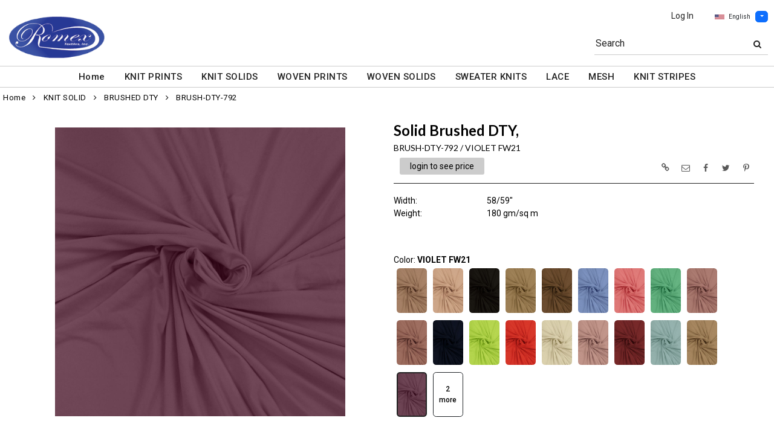

--- FILE ---
content_type: text/html; charset=UTF-8
request_url: https://wholesale.romextex.com/item/2-62835/69400/brush-dty-792-polyester-spandex-brushed-dty/
body_size: 89631
content:
<!DOCTYPE html>
<html dir="LTR" lang="en" xmlns="http://www.w3.org/1999/xhtml"
      xmlns:og="http://ogp.me/ns#"
      xmlns:fb="https://www.facebook.com/2008/fbml">
<head>
                           
  <title>Polyester Spandex Brushed DTY | Romex Textiles</title>
  <META NAME="description" Content="BRUSH-DTY-792 180gsm Brushed Dty Solid Brushed Dty, 58/59">
  <META NAME="author" Content="www.mod2.com">
  <META NAME="designer" Content="www.mod2.com">
  <META NAME="publisher" Content="www.mod2.com">
<meta http-equiv="Content-Type" content="text/html; charset=utf-8">
<meta property="og:type" content="website" />
<meta property="og:title" content="Polyester Spandex Brushed DTY | Romex Textiles" />
<meta property="og:description" content="BRUSH-DTY-792 180gsm Brushed Dty Solid Brushed Dty, 58/59"" />
<meta property="og:url" content="https://wholesale.romextex.com/item/69400/brush-dty-792-polyester-spandex-brushed-dty/" />
<meta property="og:image" content="https://wholesale.romextex.com/image/itemIR-69400/w-260/h-310/7d124f78/BRUSH-DTY-792-VIOLET-FW21.jpg" />
<meta name="twitter:card" content="summary_large_image">
<meta name="twitter:title" content="Polyester Spandex Brushed DTY | Romex Textiles" />
<meta name="twitter:description" content="BRUSH-DTY-792 180gsm Brushed Dty Solid Brushed Dty, 58/59"" />
<meta name="twitter:url" content="https://wholesale.romextex.com/item/69400/brush-dty-792-polyester-spandex-brushed-dty/" />
<meta name="twitter:image" content="https://wholesale.romextex.com/image/itemIR-69400/w-260/h-310/7d124f78/BRUSH-DTY-792-VIOLET-FW21.jpg" />
<meta content="width=device-width, initial-scale=1.0" name="viewport">
<base href="https://wholesale.romextex.com/">
<link rel="Shortcut Icon" href="https://wholesale.romextex.com/image/favicon-1/9fd71541/favicon.ico" type="image/x-icon" />
<script async src="https://www.googletagmanager.com/gtag/js?id=GA4-276157005"></script>
<script>window.dataLayer = window.dataLayer || [];function gtag(){dataLayer.push(arguments);}gtag('js', new Date());gtag('config', 'GA4-276157005');</script>
<script src="js/jquery-3.7.0.min.js"></script>
<link rel="stylesheet" href="css/jquery-ui.1.13.2.css" type="text/css" />
<script type="text/javascript" src="js/jquery-ui.min.1.13.2.js"></script>  
<script>  $.widget.bridge('uitooltip', $.ui.tooltip); </script> 
<link rel="stylesheet" type="text/css" href="css/bootstrap.min.5.3.1.css">
<script type="text/javascript" src="js/popper.min.2.11.8.js"></script>
<script type="text/javascript" src="js/bootstrap.min.5.3.1.js"></script>
<script src="js/freewall.js" type="text/javascript"></script>
<script src="js/jssor.slider-28.0.0.min.js" type="text/javascript"></script>
<link rel="stylesheet" href="css/semantic.min.2.4.2.css" type="text/css" />
<script type="text/javascript" src="js/semantic.min.2.4.2.js"></script>
<script type="text/javascript" src="//translate.google.com/translate_a/element.js?cb=googleTranslateElementInit"></script>
<script type="text/javascript" src="js/translation.js"></script>
<script type="text/javascript" src='js/colorbox/jquery.colorbox-min.js'></script>
<script type="text/javascript" src='js/jssocials.min.js'></script>
<script type="text/javascript" src="js/freewall.js"></script>
<script type="text/javascript" src="js/bootstrapValidator.min.js"></script>
<script type="text/javascript" src="js/jquery.msgBox.js"></script>
<script src="js/lightslider.js"></script>
<script src="js/lightgallery.js"></script>
<script src="js/jquery.mousewheel.min.js"></script>
<link rel="stylesheet" type="text/css" href="css/font-awesome.min.css">
<link rel="stylesheet" type="text/css" href="css/bootstrapValidator.min.css" media="screen" />
<link rel="stylesheet" type="text/css" href="css/colorbox-black.css?v=1627939624">
<link rel="stylesheet" type="text/css" href="css/jssocials.css?v=1650487248" />
<link rel="stylesheet" type="text/css" href="css/jssocials-theme-plain.css?v=1650487248">
<link rel="stylesheet" type="text/css" href="msgBoxLight.css?v=1629325500">
<link rel="stylesheet" type="text/css" href="stylesheet.css?v=1768441182">
<link rel="stylesheet" type="text/css" href="css/lightslider.css?v=1627939624">
<link type="text/css" rel="stylesheet" href="css/lightgallery.css?v=1627939624" />
<script>
  $(document).ready(function() {
  var bootstrapButton = $.fn.button.noConflict();
  $.fn.bootstrapBtn = bootstrapButton;
  $( ".ui-jq-submitbutton" ).button({
     icons: { primary: 'icon-shopping-cart'}
   });
   $( ".ButtonRoundedTopCorners" ).button({
     icons: { primary: 'icon-search'}
   });
   $( ".ButtonRoundedTopCornersC" ).button({
     icons: { primary: 'icon-arrow-right'}
   });
  });
function qvw(p,u) { 
  var f = $('<iframe width="100%" onload="ifrhgh(' + p + ')" src="'+ u +'" frameborder="0" scrolling="no" id="qvframe" style="min-height:300px;"></iframe>');
  $('#qvModal #modal_body_qv').html(f);
  const myprqvModal = new bootstrap.Modal('#qvModal',{focus:true,keyboard:true});
  myprqvModal.show();
}
</script>
<style>
.GarmentTableForm, .GarmentTableForm td, .GarmentTableForm th { border: 1px solid #cccccc !important; }
.GarmentTableForm td { font-weight: 600 !important; }
.borderqty{ border: 2px solid #ff0000 !important; }
#share-medias a:hover{text-decoration: none;}
</style>
</head>
<body  marginwidth="0" marginheight="0" topmargi="0" bottommargin="0" leftmargin="0" rightmargin="0">
<!-- <img style="display:none" src="https://wholesale.romextex.com/image/itemIR-69400/w-260/h-310/7d124f78/BRUSH-DTY-792-VIOLET-FW21.jpg" /> -->
<!-- header //-->
<script type="text/javascript" src="js/ajax-tooltip_util.js"></script>
<script type="text/javascript" src="js/ajax-dynamic-content.js"></script>
<script type="text/javascript" src="js/ajax-tooltip.js"></script>
<link type="text/css" rel="stylesheet" href="js/floatbox/floatbox.css" />
<script type="text/javascript" src="js/floatbox/floatbox.js"></script>
<link rel="stylesheet" href="ajax-tooltip.css" media="screen" type="text/css">
<link rel="stylesheet" type="text/css" href="https://cdnjs.cloudflare.com/ajax/libs/font-awesome/4.7.0/css/font-awesome.min.css">
<link rel="stylesheet" type="text/css" href="themes/logoplacement/1/css/custom.css?v=1764815872">
<link rel="stylesheet" type="text/css" href="themes/logoplacement/1/css/header-logo.css?v=1764815872">
<!-- LANGUAGE DROPDOWN CUSTOM STYLE -->
<style>
  a.language {
    text-decoration: none !important;
    font-weight: normal !important;
  }
  .language li:hover {
    background-color: #F5F5F5 !important;
  }
  .top-header-small {
    display: none;
  }
</style>
<!-- END LANGUAGE DROPDOWN CUSTOM STYLE -->
<!--end style-->
<div id="browserupgrademessage" style="display:none;height:40px; padding: 7px; background-color:#F2F2F2 !important;" class="container-fluid text-center"><h3>You are using an outdated browser. For a faster, safer browsing experience, please consider upgrading.</h3></div><table border="0" class="MainTable" align="center" cellspacing="0" cellpadding="0">
  <tr>
  <td class="MainLogoTopHeader">
  <div class="top-header-small"></div>
  <div class="top-header-container">
  
      
    
    <nav class="navbar navbar-expand-lg logo-container">
 
       <div class="navbar-header">
       <button type="button" style="padding:0 15px;" class="navbar-toggler button-menu" data-bs-toggle="collapse" data-bs-target="#main-navbar-collapse">
        <span style="font-size:16px;font-weight:bold;"><i class="fa fa-bars fa-2x" aria-hidden="true"></i>
        </button>
         <a class="img-logo" href="https://wholesale.romextex.com/index.php"><img  src="https://wholesale.romextex.com/image/StoreLogo-1/w-220/h-120/266d817c/store-logo.jpg" style="max-height: 120px; width:auto;" border="0" alt="Romex Textiles" title="Romex Textiles"></a>              <button type="button" style="padding:0 15px;" class="navbar-toggler button-cart" data-bs-toggle="collapse" data-bs-target=".small-screen-cart-login">
                <i class="fa fa-user fa-2x" aria-hidden="true"></i>
               </button>       
              </div>
 
       <div class="navbar-collapse collapse small-screen-cart-login">
        <div id="small-screen-menu">
                    <ul class="nav navbar-nav navbar-right top-nav">
             <li class="nav-item">
                          <a href="https://wholesale.romextex.com/login.php" title="Log In">Log In</a>
                          </li>
                          <!-- LANGUAGE DROPDOWN SMALL SCREEN -->
             <li class="dropdown">
                 <button type="button" class="language btn btn-link" style="border:none; padding:10px 5px; font-size: 10px;">
                  <img src="flags/usa-flag-sm.png" alt="USA" style="cursor: pointer; margin-top:0;padding-right:7px;">English
                 </button>
                  <button type="button" class="btn btn-primary dropdown-toggle" style="padding: 1px 5px; font-size: 10px;" data-bs-toggle="dropdown" aria-haspopup="true" aria-expanded="false">
                    <span class="caret"></span>
                  </button>
                  <ul class="language dropdown-menu" style="margin-top:-5px">
                    <li><a class="language" id="english" href="#"><img src="flags/usa-flag-sm.png" alt="USA" style="cursor: pointer;margin-top:0;padding-right:7px;">English</a></li>
                    <li><a class="language" id="spanish" href="#"><img src="flags/spain-flag-sm.png" alt="MEXICO" style="cursor: pointer;margin-top:0;padding-right:7px;">Spanish</a></li>
                    <li><a class="language" id="french" href="#"><img src="flags/france-flag-sm.png" alt="FRANCE" style="cursor: pointer;margin-top:0;padding-right:7px;">French</a></li>
                  </ul>
             </li>
             <!-- END LANGUAGE DROPDOWN SMALL SCREEN -->
                        </ul>
        </div>
        <div class="container" id="wide-screen-menu">
                   <ul class="nav navbar-nav navbar-right top-nav">
             <li class="nav-item">
                          <a href="https://wholesale.romextex.com/login.php" title="Log In">Log In</a>
                          </li>
                          <!-- LANGUAGE DROPDOWN BIG SCREEN -->
              <li  class="nav-item">
                 <div class="language-container" style="float:right; position: relative;">
                 <button type="button" class="language btn" style="border:none; padding:0 5px; font-size: 10px;">
                  <img src="flags/usa-flag-sm.png" alt="USA" style="cursor: pointer; margin-top:0;padding-right:7px;">English
                 </button>
                  <button type="button" class="btn btn-primary dropdown-toggle" style="padding: 1px 5px; font-size: 10px;" data-bs-toggle="dropdown" aria-haspopup="true" aria-expanded="false">
                    <span class="caret"></span>
                  </button>
                  <ul class="dropdown-menu language">
                    <li><a class="language" id="english" href="#"><img src="flags/usa-flag-sm.png" alt="USA" style="cursor: pointer;margin-top:0;padding-right:7px;">English</a></li>
                    <li><a class="language" id="spanish" href="#"><img src="flags/spain-flag-sm.png" alt="MEXICO" style="cursor: pointer;margin-top:0;padding-right:7px;">Spanish</a></li>
                    <li><a class="language" id="french" href="#"><img src="flags/france-flag-sm.png" alt="FRANCE" style="cursor: pointer;margin-top:0;padding-right:7px;">French</a></li>
                  </ul>
                 </div>
             </li>
             <!-- END LANGUAGE DROPDOWN BIG SCREEN -->
                      </ul>
                   <br>
         <br><br>
         <ul class="nav navbar-nav navbar-right" style="margin-top:-10px !important;">
           <li>
                        <form name="search-top" action="https://wholesale.romextex.com/advanced_search_result.php" method="get">
                  <div class="ui search">
                  <div class="input-group top-search">
                  <div class="sflds">
                  <span class="input-group-addon">Search</span>
                  <input type="hidden" name="searchitemslisting" value="1">                  <input type="text" class="prompt prompt-search" id="search-key-field" name="search-key" value="">
                  <button class="btn btn-link top-search-button" type="submit">
                    <i class="fa fa-search"></i>
                  </button>
                  </div>
                                    </div>
                  <div class="results" id="search-cat-result" style="margin-top: -2px; overflow-y: auto;"></div>
                  </div>
                  <script>
                  $('.ui.search').search({
                     type          : 'category',
                     minCharacters : 2,
                     error         : false,
                     apiSettings   : {
                       onResponse: function(searchResponse) {
                         var
                           response = {
                             results : {}
                           };
                         $.each(searchResponse.items, function(index, item) {
                           var
                             categories = item.category_parent || 'Unknown',
                             maxResults = 20;
                           if(index >= maxResults) {
                             return false;
                           }
                           if(response.results[categories] === undefined) {
                             response.results[categories] = {
                               name    : categories,
                               results : []
                             };
                           }
                           response.results[categories].results.push({
                             title       : item.category_child,
                             description : item.category_description,
                             url         : item.url
                           });
                         });
                         return response;
                       },
                       url: 'https://wholesale.romextex.com/advanced_search_result.php?search-categories={query}'
                     },
                     onSelect(result, response) {
                       $("#search-key-field").css("visibility","hidden");
                     }
                   }) ;
                   var searc_rheight=function(){
                                var h=$(window).height();
                                $("#search-cat-result").css("max-height",""+(h-80)+"px");
                             };
                   $(document).ready(searc_rheight); 
                   $(window).resize(searc_rheight); 
                  </script>
            </form>
                       </li>
         </ul>
         <br><br>
                </div>
     </div>
     
      
              <div class="navbar-header-search">
            <form name="search-top" action="https://wholesale.romextex.com/advanced_search_result.php" method="get">
                  <div class="ui search mobile">
                    <div class="input-group top-search">
                      <div class="sflds">
                      <span class="input-group-addon">Search</span>
                      <input type="hidden" name="searchitemslisting" value="1">                      <input type="text" class="prompt prompt-search" id="search-key-field-mobile" name="search-key" value="">
                      <button class="btn btn-link top-search-button" type="submit">
                      <i class="fa fa-search"></i>
                      </div>
                    </div>
                    <div class="results" id="search-cat-result-mobile" style="margin-top: -2px; overflow-y: auto;"></div>
                  </div>
                  <script>
                  $('.ui.search.mobile')
                   .search({
                     type          : 'category',
                     minCharacters : 2,
                     error         : false,
                     apiSettings   : {
                       onResponse: function(searchResponse) {
                         var
                           response = {
                             results : {}
                           };
                         $.each(searchResponse.items, function(index, item) {
                           var
                             categories = item.category_parent || 'Unknown',
                             maxResults = 20;
                           if(index >= maxResults) {
                             return false;
                           }
                           if(response.results[categories] === undefined) {
                             response.results[categories] = {
                               name    : categories,
                               results : []
                             };
                           }
                           response.results[categories].results.push({
                             title       : item.category_child,
                             description : item.category_description,
                             url         : item.url
                           });
                         });
                         return response;
                       },
                       url: 'https://wholesale.romextex.com/advanced_search_result.php?search-categories={query}'
                     },
                     onSelect(result, response) {
                       $("#search-key-field-mobile").css("color","#fff");
                     }
                   }) ;
                   var searc_rheightm=function(){
                                var h=$(window).height();
                                $("#search-cat-result-mobile").css("max-height",""+(h-80)+"px");
                             };
                   $(document).ready(searc_rheightm); 
                   $(window).resize(searc_rheightm); 
                  </script>
            </form>
       </div>
               </nav>
    
   
   
   <nav class="navbar yamm navbar-expand-lg main-custom-navbar">
     <div class="collapse navbar-collapse" id="main-navbar-collapse">
        <ul class="nav navbar-nav top-mainmenu-nav" >
<li class="dropdown dropdown-lg" ><a   href="https://wholesale.romextex.com/index.php" title="Home">Home</a>
</li><li class="dropdown dropdown-lg" ><a   href="https://wholesale.romextex.com/category/knit-prints-1-55525/?CatOpt=1-55525" title="KNIT PRINTS">KNIT PRINTS</a>
<ul  id="dropdown-146"  class="dropdown-menu dropdown-menu-lg" ><li class="nav-item"><a href="https://wholesale.romextex.com/category/2-67470/dty/?CatOpt=1-55525" title="Dty">Dty</a></li><li class="nav-item"><a href="https://wholesale.romextex.com/category/2-62851/dty-brushed/?CatOpt=1-55525" title="Dty Brushed">Dty Brushed</a></li><li class="nav-item"><a href="https://wholesale.romextex.com/category/2-62945/hacci/?CatOpt=1-55525" title="Hacci">Hacci</a></li><li class="nav-item"><a href="https://wholesale.romextex.com/category/2-62873/rayon-spandex/?CatOpt=1-55525" title="Rayon Spandex">Rayon Spandex</a></li><li class="nav-item"><a href="https://wholesale.romextex.com/category/2-70323/ribs/?CatOpt=1-55525" title="Ribs">Ribs</a></li><li class="nav-item"><a href="https://wholesale.romextex.com/category/2-67465/techno/?CatOpt=1-55525" title="Techno">Techno</a></li></ul></li><li class="dropdown dropdown-lg" ><a   href="https://wholesale.romextex.com/category/knit-solid-1-62792/?CatOpt=1-62792" title="KNIT SOLIDS">KNIT SOLIDS</a>
<ul  id="dropdown-147"  class="dropdown-menu dropdown-menu-lg" ><li class="nav-item"><a href="https://wholesale.romextex.com/category/2-62835/brushed-dty/?CatOpt=1-62792" title="Brushed Dty">Brushed Dty</a></li><li class="nav-item"><a href="https://wholesale.romextex.com/category/2-62844/cotton-spandex-jersey/?CatOpt=1-62792" title="Cotton Spandex Jersey">Cotton Spandex Jersey</a></li><li class="nav-item"><a href="https://wholesale.romextex.com/category/2-71455/eyelet/?CatOpt=1-62792" title="Eyelet">Eyelet</a></li><li class="nav-item"><a href="https://wholesale.romextex.com/category/2-67464/french-terry/?CatOpt=1-62792" title="French Terry">French Terry</a></li><li class="nav-item"><a href="https://wholesale.romextex.com/category/2-67467/hacci/?CatOpt=1-62792" title="Hacci">Hacci</a></li><li class="nav-item"><a href="https://wholesale.romextex.com/category/2-67463/interlock/?CatOpt=1-62792" title="Interlock">Interlock</a></li><li class="nav-item"><a href="https://wholesale.romextex.com/category/2-62834/ity-matt-jersey/?CatOpt=1-62792" title="Ity Matt Jersey">Ity Matt Jersey</a></li><li class="nav-item"><a href="https://wholesale.romextex.com/category/2-62829/rayon-spandex/?CatOpt=1-62792" title="Rayon Spandex">Rayon Spandex</a></li><li class="nav-item"><a href="https://wholesale.romextex.com/category/2-70324/ribs/?CatOpt=1-62792" title="Ribs">Ribs</a></li><li class="nav-item"><a href="https://wholesale.romextex.com/category/2-62839/techno-scuba/?CatOpt=1-62792" title="Techno Scuba">Techno Scuba</a></li></ul></li><li class="dropdown dropdown-lg" ><a   href="https://wholesale.romextex.com/category/woven-prints-1-62931/?CatOpt=1-62931" title="WOVEN PRINTS">WOVEN PRINTS</a>
<ul  id="dropdown-153"  class="dropdown-menu dropdown-menu-lg" ><li class="nav-item"><a href="https://wholesale.romextex.com/category/2-70099/bubble-crepe/?CatOpt=1-62931" title="Bubble Crepe">Bubble Crepe</a></li><li class="nav-item"><a href="https://wholesale.romextex.com/category/2-62980/poplin/?CatOpt=1-62931" title="Poplin">Poplin</a></li><li class="nav-item"><a href="https://wholesale.romextex.com/category/2-62934/wool-dobby/?CatOpt=1-62931" title="Wool Dobby">Wool Dobby</a></li></ul></li><li class="dropdown dropdown-lg" ><a   href="https://wholesale.romextex.com/category/woven-solid-1-62856/?CatOpt=1-62856" title="WOVEN SOLIDS">WOVEN SOLIDS</a>
<ul  id="dropdown-154"  class="dropdown-menu dropdown-menu-lg" ><li class="nav-item"><a href="https://wholesale.romextex.com/category/2-73577/crepon-rayon-gauze/?CatOpt=1-62856" title="Crepon/rayon Gauze">Crepon/rayon Gauze</a></li><li class="nav-item"><a href="https://wholesale.romextex.com/category/2-73578/satin/?CatOpt=1-62856" title="Satin">Satin</a></li><li class="nav-item"><a href="https://wholesale.romextex.com/category/2-70105/cotton-poplin/?CatOpt=1-62856" title="Cotton Poplin">Cotton Poplin</a></li><li class="nav-item"><a href="https://wholesale.romextex.com/category/2-70101/peachskin/?CatOpt=1-62856" title="Peachskin">Peachskin</a></li><li class="nav-item"><a href="https://wholesale.romextex.com/category/2-70102/twill-millenium/?CatOpt=1-62856" title="Twill Millenium">Twill Millenium</a></li><li class="nav-item"><a href="https://wholesale.romextex.com/category/2-70103/wool-dobby/?CatOpt=1-62856" title="Wool-dobby">Wool-dobby</a></li></ul></li><li class="dropdown dropdown-lg" ><a   href="https://wholesale.romextex.com/category/sweater-knits-1-62966/?CatOpt=1-62966" title="SWEATER KNITS">SWEATER KNITS</a>
<ul  id="dropdown-152"  class="dropdown-menu dropdown-menu-lg" ><li class="nav-item"><a href="https://wholesale.romextex.com/category/2-62967/french-terry/?CatOpt=1-62966" title="French Terry">French Terry</a></li><li class="nav-item"><a href="https://wholesale.romextex.com/category/2-62968/hacci/?CatOpt=1-62966" title="Hacci">Hacci</a></li></ul></li><li class="dropdown dropdown-lg" ><a   href="https://wholesale.romextex.com/category/lace-1-62876/?CatOpt=1-62876" title="LACE">LACE</a>
<ul  id="dropdown-148"  class="dropdown-menu dropdown-menu-lg" ><li class="nav-item"><a href="https://wholesale.romextex.com/category/2-62916/nylon-spandex/?CatOpt=1-62876" title="Nylon Spandex">Nylon Spandex</a></li><li class="nav-item"><a href="https://wholesale.romextex.com/category/2-70929/polyester/?CatOpt=1-62876" title="Polyester">Polyester</a></li><li class="nav-item"><a href="https://wholesale.romextex.com/category/2-62917/polyester-crochet/?CatOpt=1-62876" title="Polyester Crochet">Polyester Crochet</a></li></ul></li><li class="dropdown dropdown-lg" ><a   href="https://wholesale.romextex.com/category/mesh-1-62920/?CatOpt=1-62920" title="MESH">MESH</a>
<ul  id="dropdown-149"  class="dropdown-menu dropdown-menu-lg" ><li class="nav-item"><a href="https://wholesale.romextex.com/category/2-62927/prints/?CatOpt=1-62920" title="Prints">Prints</a></li><li class="nav-item"><a href="https://wholesale.romextex.com/category/2-62928/embroidery/?CatOpt=1-62920" title="Embroidery">Embroidery</a></li><li class="nav-item"><a href="https://wholesale.romextex.com/category/2-62926/solid/?CatOpt=1-62920" title="Solid">Solid</a></li></ul></li><li class="dropdown yamm-fw dropdown-lg" ><a   href="https://wholesale.romextex.com/category/stripes-1-62940/?CatOpt=" title="KNIT STRIPES">KNIT STRIPES</a>
</li>
</ul>   
     </div>
   </nav>
    
       <script>$( document ).ready(function() {$(".button-cart").on("click", function() {$("#main-navbar-collapse").collapse("hide");});$(".button-menu").on("click", function() {$(".small-screen-cart-login").collapse("hide");});$('a[data-toggle="dropdown"]').click(function(e){if ($(window).width() >= 968) { e.preventDefault();location.href = $(this).attr("href");e.stopPropagation();}});});</script>         <div class="modal categories-filters" id="category-mobile-menu"  tabindex="-1" role="dialog" aria-hidden="true">
       <div class="modal-dialog modal-dialog-centered" role="document">
         <div class="modal-content">
          <div class="modal-header rounded-0">
             <h4 class="modal-title">Categories</h4>
             <button type="button" class="close btn btn-link" data-bs-dismiss="modal" aria-label="Close" aria-hidden="true"><i class="fa fa-close fa-lg"></i></button>  
          </div>
          <div class="modal-body">
                  <ul id="m-category-tree">
<li id="CT-1-73567"><span><a href="https://wholesale.romextex.com/category/1-73567/glamour/"><div class="cattile">GLAMOUR (47)</div></a></span>

<ul>
<li id="CT-2-73570"><a href="https://wholesale.romextex.com/category/2-73570/holiday/"><span>HOLIDAY (47)</span></a></li>
</ul>
</li>
<li id="CT-1-73581"><span><a href="https://wholesale.romextex.com/category/1-73581/markdown-promotional/"><div class="cattile">MARKDOWN / PROMOTIONAL (126)</div></a></span>

<ul>
<li id="CT-2-73582"><a href="https://wholesale.romextex.com/category/2-73582/fall-2022/"><span>FALL 2022 (126)</span></a></li>
</ul>
</li>
<li id="CT-1-62966"><span><a href="https://wholesale.romextex.com/category/1-62966/sweater-knits/"><div class="cattile">SWEATER KNITS (24)</div></a></span>

<ul>
<li id="CT-2-62967"><a href="https://wholesale.romextex.com/category/2-62967/french-terry/"><span>FRENCH TERRY (14)</span></a></li>
<li id="CT-2-62968"><a href="https://wholesale.romextex.com/category/2-62968/hacci/"><span>HACCI (10)</span></a></li>
</ul>
</li>
<li id="CT-1-55525"><span><a href="https://wholesale.romextex.com/category/1-55525/knit-prints/"><div class="cattile">KNIT PRINTS (43)</div></a></span>

<ul>
<li id="CT-2-67470"><a href="https://wholesale.romextex.com/category/2-67470/dty/"><span>DTY (3)</span></a></li>
<li id="CT-2-62851"><a href="https://wholesale.romextex.com/category/2-62851/dty-brushed/"><span>DTY BRUSHED (16)</span></a></li>
<li id="CT-2-62945"><a href="https://wholesale.romextex.com/category/2-62945/hacci/"><span>HACCI (1)</span></a></li>
<li id="CT-2-62873"><a href="https://wholesale.romextex.com/category/2-62873/rayon-spandex/"><span>RAYON SPANDEX (17)</span></a></li>
<li id="CT-2-70323"><a href="https://wholesale.romextex.com/category/2-70323/ribs/"><span>RIBS (2)</span></a></li>
<li id="CT-2-67465"><a href="https://wholesale.romextex.com/category/2-67465/techno/"><span>TECHNO (4)</span></a></li>
</ul>
</li>
<li id="CT-1-62792"><span><a href="https://wholesale.romextex.com/category/1-62792/knit-solid/"><div class="cattile">KNIT SOLID (181)</div></a></span>

<ul>
<li id="CT-2-62835"><a href="https://wholesale.romextex.com/category/2-62835/brushed-dty/"><span>BRUSHED DTY (42)</span></a></li>
<li id="CT-2-62844"><a href="https://wholesale.romextex.com/category/2-62844/cotton-spandex-jersey/"><span>COTTON SPANDEX JERSEY (10)</span></a></li>
<li id="CT-2-71455"><a href="https://wholesale.romextex.com/category/2-71455/eyelet/"><span>EYELET (2)</span></a></li>
<li id="CT-2-67464"><a href="https://wholesale.romextex.com/category/2-67464/french-terry/"><span>FRENCH TERRY (4)</span></a></li>
<li id="CT-2-67467"><a href="https://wholesale.romextex.com/category/2-67467/hacci/"><span>HACCI (2)</span></a></li>
<li id="CT-2-67463"><a href="https://wholesale.romextex.com/category/2-67463/interlock/"><span>INTERLOCK (20)</span></a></li>
<li id="CT-2-62834"><a href="https://wholesale.romextex.com/category/2-62834/ity-matt-jersey/"><span>ITY MATT JERSEY (20)</span></a></li>
<li id="CT-2-62829"><a href="https://wholesale.romextex.com/category/2-62829/rayon-spandex/"><span>RAYON SPANDEX (30)</span></a></li>
<li id="CT-2-70324"><a href="https://wholesale.romextex.com/category/2-70324/ribs/"><span>RIBS (42)</span></a></li>
<li id="CT-2-62839"><a href="https://wholesale.romextex.com/category/2-62839/techno-scuba/"><span>TECHNO SCUBA (9)</span></a></li>
</ul>
</li>
<li id="CT-1-62876"><span><a href="https://wholesale.romextex.com/category/1-62876/lace-crochet/"><div class="cattile">LACE/CROCHET (64)</div></a></span>

<ul>
<li id="CT-2-62916"><a href="https://wholesale.romextex.com/category/2-62916/nylon-spandex/"><span>NYLON SPANDEX (56)</span></a></li>
<li id="CT-2-70929"><a href="https://wholesale.romextex.com/category/2-70929/polyester/"><span>POLYESTER (4)</span></a></li>
<li id="CT-2-62917"><a href="https://wholesale.romextex.com/category/2-62917/polyester-crochet/"><span>POLYESTER CROCHET (4)</span></a></li>
</ul>
</li>
<li id="CT-1-62950"><span><a href="https://wholesale.romextex.com/category/1-62950/novelties/"><div class="cattile">NOVELTIES (14)</div></a></span>

<ul>
<li id="CT-2-70246"><a href="https://wholesale.romextex.com/category/2-70246/avignon/"><span>AVIGNON (4)</span></a></li>
<li id="CT-2-70244"><a href="https://wholesale.romextex.com/category/2-70244/bullet/"><span>BULLET (2)</span></a></li>
<li id="CT-2-62951"><a href="https://wholesale.romextex.com/category/2-62951/liverpool/"><span>LIVERPOOL (6)</span></a></li>
<li id="CT-2-73563"><a href="https://wholesale.romextex.com/category/2-73563/quilted/"><span>QUILTED (2)</span></a></li>
</ul>
</li>
<li id="CT-1-62920"><span><a href="https://wholesale.romextex.com/category/1-62920/mesh/"><div class="cattile">MESH (26)</div></a></span>

<ul>
<li id="CT-2-62927"><a href="https://wholesale.romextex.com/category/2-62927/prints/"><span>PRINTS (8)</span></a></li>
<li id="CT-2-62928"><a href="https://wholesale.romextex.com/category/2-62928/embroidery/"><span>EMBROIDERY (3)</span></a></li>
<li id="CT-2-62926"><a href="https://wholesale.romextex.com/category/2-62926/solid/"><span>SOLID (15)</span></a></li>
</ul>
</li>
<li id="CT-1-71253"><span><a href="https://wholesale.romextex.com/category/1-71253/tiedye/"><div class="cattile">TIEDYE (4)</div></a></span>

<ul>
<li id="CT-2-71254"><a href="https://wholesale.romextex.com/category/2-71254/dty-brush/"><span>DTY BRUSH (2)</span></a></li>
<li id="CT-2-71255"><a href="https://wholesale.romextex.com/category/2-71255/rayon-spandex/"><span>RAYON SPANDEX (1)</span></a></li>
<li id="CT-2-71259"><a href="https://wholesale.romextex.com/category/2-71259/sweater-knit/"><span>SWEATER KNIT (1)</span></a></li>
</ul>
</li>
<li id="CT-1-70106"><span><a href="https://wholesale.romextex.com/category/1-70106/velvet-velour/"><div class="cattile">VELVET/VELOUR (20)</div></a></span>

<ul>
<li id="CT-2-70326"><a href="https://wholesale.romextex.com/category/2-70326/crushed-velour/"><span>CRUSHED VELOUR (10)</span></a></li>
<li id="CT-2-70325"><a href="https://wholesale.romextex.com/category/2-70325/stretch-velvet/"><span>STRETCH VELVET (10)</span></a></li>
</ul>
</li>
<li id="CT-1-62856"><span><a href="https://wholesale.romextex.com/category/1-62856/woven-solid/"><div class="cattile">WOVEN SOLID (37)</div></a></span>

<ul>
<li id="CT-2-73577"><a href="https://wholesale.romextex.com/category/2-73577/crepon-rayon-gauze/"><span>CREPON/RAYON GAUZE (2)</span></a></li>
<li id="CT-2-73578"><a href="https://wholesale.romextex.com/category/2-73578/satin/"><span>SATIN (6)</span></a></li>
<li id="CT-2-70105"><a href="https://wholesale.romextex.com/category/2-70105/cotton-poplin/"><span>COTTON POPLIN (8)</span></a></li>
<li id="CT-2-70101"><a href="https://wholesale.romextex.com/category/2-70101/peachskin/"><span>PEACHSKIN (5)</span></a></li>
<li id="CT-2-70102"><a href="https://wholesale.romextex.com/category/2-70102/twill-millenium/"><span>TWILL MILLENIUM (1)</span></a></li>
<li id="CT-2-70103"><a href="https://wholesale.romextex.com/category/2-70103/wool-dobby/"><span>WOOL-DOBBY (15)</span></a></li>
</ul>
</li>
<li id="CT-1-62931"><span><a href="https://wholesale.romextex.com/category/1-62931/woven-prints/"><div class="cattile">WOVEN PRINTS (11)</div></a></span>

<ul>
<li id="CT-2-70099"><a href="https://wholesale.romextex.com/category/2-70099/bubble-crepe/"><span>BUBBLE CREPE (1)</span></a></li>
<li id="CT-2-62980"><a href="https://wholesale.romextex.com/category/2-62980/poplin/"><span>POPLIN (8)</span></a></li>
<li id="CT-2-62934"><a href="https://wholesale.romextex.com/category/2-62934/wool-dobby/"><span>WOOL DOBBY (2)</span></a></li>
</ul>
</li>
<li id="CT-1-70107"><span><a href="https://wholesale.romextex.com/category/1-70107/yoga/"><div class="cattile">YOGA (23)</div></a></span>

<ul>
<li id="CT-2-71263"><a href="https://wholesale.romextex.com/category/2-71263/tricot/"><span>TRICOT (23)</span></a></li>
</ul>
</li>

</ul>          </div>
          </div>
       </div>
      </div>
        </div>
  </td></tr>
  <tr><td align="center"><!-- header_eof //-->

<!-- body //-->
<table border="0" class="MainTableSpacing" width="100%" cellspacing="0" cellpadding="0">

  <tr>
    <td valign="top"><br>
    <table border="0" cellspacing="0" cellpadding="2">
    <tr>
<!-- left_navigation //-->
<!-- left_navigation_eof //-->
  </tr></table></td>
<!-- body_text //-->
    <td width="100%" valign="top"><form name="cart_quantity" action="https://wholesale.romextex.com/shopping_cart_sliding.php?cPath=2-62835&products_id=69400&action=add_product" method="post"><table border="0" width="100%" cellspacing="0" cellpadding="0">

      <tr>
    <td class="bodyBreadCrumb"><a href="https://wholesale.romextex.com/index.php" class="bodyBreadCrumb">Home</a>&nbsp;&nbsp;<i class="fa fa-angle-right" aria-hidden="true"></i>&nbsp;&nbsp;<a href="https://wholesale.romextex.com/category/1-62792/knit-solid/" class="bodyBreadCrumb">KNIT SOLID</a>&nbsp;&nbsp;<i class="fa fa-angle-right" aria-hidden="true"></i>&nbsp;&nbsp;<a href="https://wholesale.romextex.com/category/2-62835/brushed-dty/" class="bodyBreadCrumb">BRUSHED DTY</a>&nbsp;&nbsp;<i class="fa fa-angle-right" aria-hidden="true"></i>&nbsp;&nbsp;<a href="https://wholesale.romextex.com/item/2-62835/69400/brush-dty-792-polyester-spandex-brushed-dty/" class="bodyBreadCrumb">BRUSH-DTY-792  </a></td>
  </tr>
    <tr>
          <td class="prInfo">
            <table border="0" width="100%" cellspacing="0" cellpadding="0">      
      <tr>
          <td>
      <tr>
        <td class="main focus-view-content">
         <table border="0" width="100%">
         <tr>
         <td valign="top">
         <div>
         <div class="row item-img-infos">
          <div class="col-sm-8 focus-view-main-img" id="product-img">
          </div>
                    <div class="col-sm-8" id="product-desc">
            <div id="item-infos" style="margin-top:27px;">
                <div class="FocusPageDesc">
                    <h1 style="margin-right: 2em;">Solid Brushed DTY,</h1>
                     <span id="in_cart_gal" class="ribbon_in_cart in_cart" style="display:none;">In Cart</span>
                </div>
                        <div class="FocusPageStylColor">
            <h2>
            <span title="Style / Color">BRUSH-DTY-792&nbsp;/&nbsp;VIOLET FW21</span>
            <span title="" id="focuspage_ots69400" class="focuspage_ots float-end"></span>
            </h2>
            </div>
            <div class="FocusPagePrice" id="ItemFocusPagePrice" title="">
            <div class="seeprice_b2bseoenabled"><a href="https://wholesale.romextex.com/login.php">login to see price</a></div>            </div>
            <div style="float:right;margin-top:-45px;" id="share-medias"></div>
            <div class="FocusPagePriceSpacer"></div>
            <div class="row focus-view-field-row"><div class="col-sm-3 main fld-name-word-rap"><span class="CustomeFieldFormatR">Width</span>:</div>
                       <div class="col-sm-8 focus-view-field-value"><span class="CustomeFieldFormatR"> 58/59"</span></div></div>
<div class="row focus-view-field-row"><div class="col-sm-3 main fld-name-word-rap"><span class="CustomeFieldFormatR">Weight</span>:</div>
                       <div class="col-sm-8 focus-view-field-value"><span class="CustomeFieldFormatR">180 gm/sq m</span></div></div>
            <div id="PurchaseHistoryContainer" style="visibility:hidden;">
            <div class="row focus-view-field-row" style="margin-top:20px;">
              <div class="col-sm-12 main fld-name-word-rap">
                <div class="alert alert-info">
                  <div data-id="69400" class="ShowPurchaseHistory" title="Click to View Purchase History Summary" style="cursor:pointer;" id="AlertShowPurchaseHistory">
                    <span style="font-weight:500"> 
                       <span id="phcount"></span>
                       <span id="aphcount" data-id="69400" href="https://wholesale.romextex.com/account.php?itemordershistoy=69400" class="hidden ShowPurchaseHistory" style="color: white"></span>
                    </span>
                  </div> 
                </div>
              </div>
           </div>
           <br>
         </div>
         <script> $(document).ready(function(){  $.get('https://wholesale.romextex.com/product_info_qv.php?itempurchasehistory=1',{'products_id': 69400,'CustomTitle': 'Solid+Brushed+DTY%2C','products_name': 'BRUSH-DTY-792','products_color': 'VIOLET+FW21'}, function(data){ var response = JSON.parse(data); 
          if(response.orderCount > 0) { $("#PurchaseHistoryContainer").css("visibility","visible").show(); } else { $("#PurchaseHistoryContainer .focus-view-field-row").hide();$("#PurchaseHistoryContainer").css("height","35px") }
          if(response.orderCount > 1) { $("#phcount").html('<strong><u>Purchased '+response.orderCount+' times</u></strong><br> '+response.dateLastPurchased); } else if(response.orderCount == 1) { $("#phcount").html(response.dateLastPurchased); $("#aphcount").prop("href","https://wholesale.romextex.com/account_history_info.php?itemordershistoy=69400&order_id=&quot;+response.soLists+&quot;&OrdType=8"); }
          });
         });
         </script>
                <br><div class="d-none" id="OtherColorsThumbNails"><span  class="d-inline">Color: <span class="d-inline scolor-name-desc fw-bold">VIOLET FW21<span id="selectthumbnailcolor"></span></span><br><a class="othercolorthumb " data-itemids="63798" href="https://wholesale.romextex.com/item/2-62835/63798/brush-dty-792-beige-warm-ss20-brushed-dty/" title="BEIGE WARM SS20"><div class="rounded d-inline-block color-thumbnail-bg" data-color_name_desc="BEIGE WARM SS20" id="thbimg_63798" style="background:url('https://wholesale.romextex.com/image/itemIR-63798/w-50/h-74/pitemimg-0/d8b01f4b/BRUSH-DTY-792-BEIGE-WARM-SS20.jpg')"><span class="image__badge in_cart_other_color d-none" rel="63798" id="in_cart_focuspage_colors63798" data-toggle="tooltip" title="This item is already in your cart"><i class="fa fa-check"></i></span></div></a><a class="othercolorthumb " data-itemids="68048" href="https://wholesale.romextex.com/item/2-62835/68048/brush-dty-792-blush-sb21-brushed-dty/" title="BLUSH SB21"><div class="rounded d-inline-block color-thumbnail-bg" data-color_name_desc="BLUSH SB21" id="thbimg_68048" style="background:url('https://wholesale.romextex.com/image/itemIR-68048/w-50/h-74/pitemimg-0/b1855fa1/BRUSH-DTY-792-BLUSH-SB21.jpg')"><span class="image__badge in_cart_other_color d-none" rel="68048" id="in_cart_focuspage_colors68048" data-toggle="tooltip" title="This item is already in your cart"><i class="fa fa-check"></i></span></div></a><a class="othercolorthumb " data-itemids="46715" href="https://wholesale.romextex.com/item/2-62835/46715/brush-dty-792-brown-real-brushed-dty/" title="BROWN REAL"><div class="rounded d-inline-block color-thumbnail-bg" data-color_name_desc="BROWN REAL" id="thbimg_46715" style="background:url('https://wholesale.romextex.com/image/itemIR-46715/w-50/h-74/pitemimg-0/64dc54c6/BRUSH-DTY-792-BROWN-REAL.jpg')"><span class="image__badge in_cart_other_color d-none" rel="46715" id="in_cart_focuspage_colors46715" data-toggle="tooltip" title="This item is already in your cart"><i class="fa fa-check"></i></span></div></a><a class="othercolorthumb " data-itemids="45762" href="https://wholesale.romextex.com/item/2-62835/45762/brush-dty-792-camel-dk-brushed-dty/" title="CAMEL DK"><div class="rounded d-inline-block color-thumbnail-bg" data-color_name_desc="CAMEL DK" id="thbimg_45762" style="background:url('https://wholesale.romextex.com/image/itemIR-45762/w-50/h-74/pitemimg-0/8d99524c/BRUSH-DTY-792-CAMEL-DK.jpg')"><span class="image__badge in_cart_other_color d-none" rel="45762" id="in_cart_focuspage_colors45762" data-toggle="tooltip" title="This item is already in your cart"><i class="fa fa-check"></i></span></div></a><a class="othercolorthumb " data-itemids="45763" href="https://wholesale.romextex.com/item/2-62835/45763/brush-dty-792-cappuccino-brushed-dty/" title="CAPPUCCINO"><div class="rounded d-inline-block color-thumbnail-bg" data-color_name_desc="CAPPUCCINO" id="thbimg_45763" style="background:url('https://wholesale.romextex.com/image/itemIR-45763/w-50/h-74/pitemimg-0/5e3553b2/BRUSH-DTY-792-CAPPUCCINO.jpg')"><span class="image__badge in_cart_other_color d-none" rel="45763" id="in_cart_focuspage_colors45763" data-toggle="tooltip" title="This item is already in your cart"><i class="fa fa-check"></i></span></div></a><a class="othercolorthumb " data-itemids="55079" href="https://wholesale.romextex.com/item/2-62835/55079/brush-dty-792-chambray-brushed-dty/" title="CHAMBRAY"><div class="rounded d-inline-block color-thumbnail-bg" data-color_name_desc="CHAMBRAY" id="thbimg_55079" style="background:url('https://wholesale.romextex.com/image/itemIR-55079/w-50/h-74/pitemimg-0/f077bee6/BRUSH-DTY-792-CHAMBRAY.jpg')"><span class="image__badge in_cart_other_color d-none" rel="55079" id="in_cart_focuspage_colors55079" data-toggle="tooltip" title="This item is already in your cart"><i class="fa fa-check"></i></span></div></a><a class="othercolorthumb " data-itemids="73162" href="https://wholesale.romextex.com/item/2-62835/73162/brush-dty-792-coral-mc-brushed-dty/" title="CORAL MC"><div class="rounded d-inline-block color-thumbnail-bg" data-color_name_desc="CORAL MC" id="thbimg_73162" style="background:url('https://wholesale.romextex.com/image/itemIR-73162/w-50/h-74/pitemimg-0/4d4a663f/BRUSH-DTY-792-CORAL-MC.jpg')"><span class="image__badge in_cart_other_color d-none" rel="73162" id="in_cart_focuspage_colors73162" data-toggle="tooltip" title="This item is already in your cart"><i class="fa fa-check"></i></span></div></a><a class="othercolorthumb " data-itemids="67711" href="https://wholesale.romextex.com/item/2-62835/67711/brush-dty-792-green-neptune-brushed-dty/" title="GREEN NEPTUNE"><div class="rounded d-inline-block color-thumbnail-bg" data-color_name_desc="GREEN NEPTUNE" id="thbimg_67711" style="background:url('https://wholesale.romextex.com/image/itemIR-67711/w-50/h-74/pitemimg-0/5d120317/BRUSH-DTY-792-GREEN-NEPTUNE.jpg')"><span class="image__badge in_cart_other_color d-none" rel="67711" id="in_cart_focuspage_colors67711" data-toggle="tooltip" title="This item is already in your cart"><i class="fa fa-check"></i></span></div></a><a class="othercolorthumb " data-itemids="63796" href="https://wholesale.romextex.com/item/2-62835/63796/brush-dty-792-mauve-dusty-sb20-brushed-dty/" title="MAUVE DUSTY SB20"><div class="rounded d-inline-block color-thumbnail-bg" data-color_name_desc="MAUVE DUSTY SB20" id="thbimg_63796" style="background:url('https://wholesale.romextex.com/image/itemIR-63796/w-50/h-74/pitemimg-0/c71a96aa/BRUSH-DTY-792-MAUVE-DUSTY-SB20.jpg')"><span class="image__badge in_cart_other_color d-none" rel="63796" id="in_cart_focuspage_colors63796" data-toggle="tooltip" title="This item is already in your cart"><i class="fa fa-check"></i></span></div></a><a class="othercolorthumb " data-itemids="52515" href="https://wholesale.romextex.com/item/2-62835/52515/brush-dty-792-mauve-sb20-brushed-dty/" title="MAUVE SB20"><div class="rounded d-inline-block color-thumbnail-bg" data-color_name_desc="MAUVE SB20" id="thbimg_52515" style="background:url('https://wholesale.romextex.com/image/itemIR-52515/w-50/h-74/pitemimg-0/ee3f6da5/BRUSH-DTY-792-MAUVE-SB20.jpg')"><span class="image__badge in_cart_other_color d-none" rel="52515" id="in_cart_focuspage_colors52515" data-toggle="tooltip" title="This item is already in your cart"><i class="fa fa-check"></i></span></div></a><a class="othercolorthumb " data-itemids="66061" href="https://wholesale.romextex.com/item/2-62835/66061/brush-dty-792-navy-mc-brushed-dty/" title="NAVY-MC"><div class="rounded d-inline-block color-thumbnail-bg" data-color_name_desc="NAVY-MC" id="thbimg_66061" style="background:url('https://wholesale.romextex.com/image/itemIR-66061/w-50/h-74/pitemimg-0/cf41317a/BRUSH-DTY-792-NAVY-MC.jpg')"><span class="image__badge in_cart_other_color d-none" rel="66061" id="in_cart_focuspage_colors66061" data-toggle="tooltip" title="This item is already in your cart"><i class="fa fa-check"></i></span></div></a><a class="othercolorthumb " data-itemids="59706" href="https://wholesale.romextex.com/item/2-62835/59706/brush-dty-792-neon-yellow-lime-cross-brushed-dty/" title="NEON YELLOW [LIME] CROSS"><div class="rounded d-inline-block color-thumbnail-bg" data-color_name_desc="NEON YELLOW [LIME] CROSS" id="thbimg_59706" style="background:url('https://wholesale.romextex.com/image/itemIR-59706/w-50/h-74/pitemimg-0/a83ef968/BRUSH-DTY-792-NEON-YELLOW-LIME-CROSS.jpg')"><span class="image__badge in_cart_other_color d-none" rel="59706" id="in_cart_focuspage_colors59706" data-toggle="tooltip" title="This item is already in your cart"><i class="fa fa-check"></i></span></div></a><a class="othercolorthumb " data-itemids="68049" href="https://wholesale.romextex.com/item/2-62835/68049/brush-dty-792-orange-burnt-sb21-brushed-dty/" title="ORANGE BURNT SB21"><div class="rounded d-inline-block color-thumbnail-bg" data-color_name_desc="ORANGE BURNT SB21" id="thbimg_68049" style="background:url('https://wholesale.romextex.com/image/itemIR-68049/w-50/h-74/pitemimg-0/421af42c/BRUSH-DTY-792-ORANGE-BURNT-SB21.jpg')"><span class="image__badge in_cart_other_color d-none" rel="68049" id="in_cart_focuspage_colors68049" data-toggle="tooltip" title="This item is already in your cart"><i class="fa fa-check"></i></span></div></a><a class="othercolorthumb " data-itemids="67713" href="https://wholesale.romextex.com/item/2-62835/67713/brush-dty-792-papyrus-brushed-dty/" title="PAPYRUS"><div class="rounded d-inline-block color-thumbnail-bg" data-color_name_desc="PAPYRUS" id="thbimg_67713" style="background:url('https://wholesale.romextex.com/image/itemIR-67713/w-50/h-74/pitemimg-0/3fba4586/BRUSH-DTY-792-PAPYRUS.jpg')"><span class="image__badge in_cart_other_color d-none" rel="67713" id="in_cart_focuspage_colors67713" data-toggle="tooltip" title="This item is already in your cart"><i class="fa fa-check"></i></span></div></a><a class="othercolorthumb " data-itemids="68053" href="https://wholesale.romextex.com/item/2-62835/68053/brush-dty-792-pink-baby-sb21-brushed-dty/" title="PINK BABY SB21"><div class="rounded d-inline-block color-thumbnail-bg" data-color_name_desc="PINK BABY SB21" id="thbimg_68053" style="background:url('https://wholesale.romextex.com/image/itemIR-68053/w-50/h-74/pitemimg-0/13c1362d/BRUSH-DTY-792-PINK-BABY-SB21.jpg')"><span class="image__badge in_cart_other_color d-none" rel="68053" id="in_cart_focuspage_colors68053" data-toggle="tooltip" title="This item is already in your cart"><i class="fa fa-check"></i></span></div></a><a class="othercolorthumb " data-itemids="55089" href="https://wholesale.romextex.com/item/2-62835/55089/brush-dty-792-rose-fletri-brushed-dty/" title="ROSE FLETRI"><div class="rounded d-inline-block color-thumbnail-bg" data-color_name_desc="ROSE FLETRI" id="thbimg_55089" style="background:url('https://wholesale.romextex.com/image/itemIR-55089/w-50/h-74/pitemimg-0/a3045576/BRUSH-DTY-792-ROSE-FLETRI.jpg')"><span class="image__badge in_cart_other_color d-none" rel="55089" id="in_cart_focuspage_colors55089" data-toggle="tooltip" title="This item is already in your cart"><i class="fa fa-check"></i></span></div></a><a class="othercolorthumb " data-itemids="68047" href="https://wholesale.romextex.com/item/2-62835/68047/brush-dty-792-seafoam-sb21-brushed-dty/" title="SEAFOAM SB21"><div class="rounded d-inline-block color-thumbnail-bg" data-color_name_desc="SEAFOAM SB21" id="thbimg_68047" style="background:url('https://wholesale.romextex.com/image/itemIR-68047/w-50/h-74/pitemimg-0/3559534d/BRUSH-DTY-792-SEAFOAM-SB21.jpg')"><span class="image__badge in_cart_other_color d-none" rel="68047" id="in_cart_focuspage_colors68047" data-toggle="tooltip" title="This item is already in your cart"><i class="fa fa-check"></i></span></div></a><a class="othercolorthumb " data-itemids="46992" href="https://wholesale.romextex.com/item/2-62835/46992/brush-dty-792-taupe-brushed-dty/" title="TAUPE"><div class="rounded d-inline-block color-thumbnail-bg" data-color_name_desc="TAUPE" id="thbimg_46992" style="background:url('https://wholesale.romextex.com/image/itemIR-46992/w-50/h-74/pitemimg-0/fb313932/BRUSH-DTY-792-TAUPE.jpg')"><span class="image__badge in_cart_other_color d-none" rel="46992" id="in_cart_focuspage_colors46992" data-toggle="tooltip" title="This item is already in your cart"><i class="fa fa-check"></i></span></div></a><a class="othercolorthumb color-thumbnail-bg-selected" data-itemids="69400" href="https://wholesale.romextex.com/item/2-62835/69400/brush-dty-792-violet-fw21-brushed-dty/"><div class="rounded d-inline-block color-thumbnail-bg" data-color_name_desc="VIOLET FW21" id="thbimg_69400" style="background:url('https://wholesale.romextex.com/image/itemIR-69400/w-50/h-74/pitemimg-0/7d124f78/BRUSH-DTY-792-VIOLET-FW21.jpg')"><span class="image__badge in_cart_other_color d-none" rel="69400" id="in_cart_focuspage_colors69400" data-toggle="tooltip" title="This item is already in your cart"><i class="fa fa-check"></i></span></div></a><div class="rounded border border-dark d-inline-block color-thumbnail-bg othercolorshowmore"><div style="font-size:12px;width:100%;padding-top:15px" class="float-end text-center d-block">2<br>more</div></div><a class="othercolorthumbhs invisible" data-itemids="47643" href="https://wholesale.romextex.com/item/2-62835/47643/brush-dty-792-white-pfp-brushed-dty/" title="WHITE PFP"><div class="rounded d-inline-block color-thumbnail-bg" data-color_name_desc="WHITE PFP" id="thbimg_47643" style="background:url('https://wholesale.romextex.com/image/itemIR-47643/w-50/h-74/pitemimg-0/b2b30758/BRUSH-DTY-792-WHITE-PFP.jpg')"><span class="image__badge in_cart_other_color d-none" rel="47643" id="in_cart_focuspage_colors47643" data-toggle="tooltip" title="This item is already in your cart"><i class="fa fa-check"></i></span></div></a><div class="rounded border border-dark d-none color-thumbnail-bg othercolorshowless"><div style="font-size:12px;padding-top:15px" class="float-end text-center d-block me-2">Show Less</div></div></div><br><style>.tooltip{background: transparent; border: none;}.ui-tooltip{border-radius:3px; padding: 0;background: #FDFBFB;color: #6F6E6E;font:normal 14px "Helvetica Neue",Sans-Serif;box-shadow: 0 0 2px #6F6E6E;z-index:99999;max-width:270px;}.ui-tooltip-content{padding:6px 8px; z-index:99999;background:#fff;color:#222;border-radius:1px;}.arrow:after{background: #FDFBFB;border:1px solid #6F6E6E;border-radius:3px;}.arrow{width:70px;height: 16px;overflow: hidden;position: absolute;left:50%;margin-left:-35px;bottom:-16px;}.arrow.top{top:-16px;bottom: auto;}.arrow.left {left: 20%;}.arrow:after{content: "";position:absolute;left:20px;top:-20px;width:25px;height:25px;box-shadow:6px 5px 9px -9px #6F6E6E;background:#fff;color:#222;-webkit-transform: rotate(45deg);-ms-transform: rotate(45deg);transform: rotate(45deg);} .arrow.top:after{bottom: -20px;top: auto;} .othercolorthumbnailborder{ border:2px solid #222; } .othercolorthumbnailborder{ border:2px solid #222; } .othercolorthumbnailnoborder{ border:none; } .color-thumbnail-bg{width:50px;height:74px;background-repeat:no-repeat !important;background-position:center !important;background-size: cover !important;margin:3px 5px;}}</style><script> var sImgTimeout = ""; function initcthumbnail1(lesspos){$(".othercolorthumb").uitooltip({ position: {my: "left top+5", at: "left bottom", collision: "flipfit",using: function( position, feedback ){ $( this ).css( position );$( "<div>" ).addClass( "arrow" ).addClass( feedback.vertical ) .addClass( feedback.horizontal ) .appendTo( this ); } } }); } function initcthumbnail2(lesspos){ $(".othercolorthumbhs").uitooltip({ position: {my: "left top+5", at: "left bottom", collision: "flipfit",using: function( position, feedback ) { $( this ).css( position );$( "<div>" ).addClass( "arrow" ).addClass( feedback.vertical ) .addClass( feedback.horizontal ) .appendTo( this ); } } }); } $(document).ready(function(){ initcthumbnail1();initcthumbnail2();$("#thbimg_69400").addClass("othercolorthumbnailborder"); $("a div.color-thumbnail-bg").on("mouseover mouseout click",function(e){ e.preventDefault(); if(e.type=="mouseover"){if(sImgTimeout!="" && sImgTimeout!="undefined"){clearTimeout(sImgTimeout);sImgTimeout="";}} if(e.type=="click"){ $("a div.color-thumbnail-bg").removeClass("othercolorthumbnailborder"); $(this).addClass("othercolorthumbnailborder"); } if(e.type=="mouseout"){ sImgTimeout = setTimeout(function(){$(".color-thumbnail-bg-selected").trigger("load"); $(".scolor-name-desc").text($(".othercolorthumbnailborder").data("color_name_desc"));},200); } else { $(".scolor-name-desc").text($(this).data("color_name_desc")); } }); }); </script><style> .othercolorshowless, .othercolorshowmore { cursor: pointer; padding: 3px; text-align:center; font-size:11px; font-weight:500; } </style><script> $(document).ready(function(){ $(".othercolorthumbhs").removeClass("invisible").addClass("d-none"); $(".othercolorshowless").click(function(){ $(".othercolorthumbhs").addClass("d-none").removeClass("d-inline-block"); $(".othercolorshowmore").addClass("d-inline-block").removeClass("d-none"); $(".othercolorshowless").addClass("d-none").removeClass("d-inline-block"); initcthumbnail(); }); $(".othercolorshowmore").click(function(){ $(".othercolorthumbhs").addClass("d-inline-block").removeClass("d-none"); $(".othercolorshowmore").addClass("d-none").removeClass("d-inline-block"); $(".othercolorshowless").addClass("d-inline-block").removeClass("d-none"); }); }); </script><script>var lastClickColor = ""; var lastHoverColor = ""; var cshow = ""; var x,isrecexists; var isfirehover = false; var theimgdata = []; $(document).ready(function(){  $(".othercolorthumb, .othercolorthumbhs, .color-thumbnail-bg-selected").on("mouseover load",function(e){ if(e.type=="mouseover") { return false; } e.preventDefault(); var imgonly=0; if(lastClickColor!="" && lastClickColor==$(this).attr("href")) {return false;} lastClickColor = $(this).attr("href"); var itemids = $(this).data("itemids");  isrecexists=false;if(theimgdata.length > 0) { for(x = 0; x < theimgdata.length; x++) { var dd=theimgdata[x].data; if(theimgdata[x].id==itemids) { clearTimeout(cshow); cshow = setTimeout(function(){ $("#product-img").html(dd); },100); isrecexists=true; break; } if(isrecexists==true){return false;}} if(dd==""){return false;}} if(!isrecexists){$.get($(this).attr("href"),{"getothercolorsimg":1,showw:1,"imgonly":imgonly},function(data){ var d = $.parseJSON(data); $("#product-img").html(d.data);setTimeout(function(){ $("#product-img").append("<br>"+$("#FocusPageBottomCustomFieldsBelowImage").html()); var gl = $("#ImageGalleryContainer_69400").height(); var fp = $("#FocusPageBottomCustomFieldsBelowImage").height(); var ch = $("#product-img").height(); var dfw = (gl+fp) - ch; if(dfw > 30) { $("#product-img").height(ch+fp+20); }},100);
  isrecexists = false; for(x = 0; x < theimgdata.length; x++) { if(theimgdata[x].id==itemids) { isrecexists = true; break; } } if(!isrecexists){theimgdata.push({"id":d.products_id,"data":d.data});} });}  
  return false; }); $(".othercolorthumb, .othercolorthumbhs, .color-thumbnail-bg-selected").on("click",function(e){ e.preventDefault(); window.location=$(this).attr("href"); }); $(".color-thumbnail-bg-selected").trigger("load");$("#OtherColorsThumbNails").removeClass("d-none").addClass("d-block"); }); </script>        </div>
        <style>.jssocials-share-link { padding: .5em .4em !important; } .tooltip {  position: fixed; } .tooltip-inner { width: auto !important } </style>
        <script>
         $(document).ready(function() {
            jsSocials.shares.copy = {
              renderer: function() {
                var $result = $("<div>");
                var script = document.createElement("script");
                script.text = " $('#jsscopyurl').click(function(e) { "+
                              " function copyTextToClipboard(text) { "+
                              " var sTextarea = document.createElement('textarea'); "+
                              " document.body.appendChild(sTextarea); "+
                              " sTextarea.value = text; "+
                              " sTextarea.select(); "+
                              " document.execCommand('copy'); "+
                              " document.body.removeChild(sTextarea); "+
                              " } copyTextToClipboard('https://wholesale.romextex.com/item/69400/brush-dty-792-polyester-spandex-brushed-dty/'); "+
                              " $('#jsscopyurl').attr('title','Copied!').tooltip('fixTitle').tooltip('show'); "+
                              " }).mouseout(function() { "+
                              " $('#jsscopyurl').tooltip('destroy'); "+
                              " $('#jsscopyurl').attr('title','Copy link'); "+
                              " }).mouseover(function() { "+
                              " $('#jsscopyurl').tooltip('destroy'); "+
                              " $('#jsscopyurl').attr('title','Copy link'); "+
                              " });  ";
                $result.append(script);
                $("<a class=\"jssocials-share-link\">").addClass("")
                    .text("")
                    .attr({"href":"javascript:;","id":"jsscopyurl","title":"Copy link"})
                    .html("<i class=\"fa fa-link\"></i>")
                    .appendTo($result);
             
                return $result;
              }
            };
              
                        $("#share-medias").jsSocials({
               showCount: false,
               showLabel: false,
               shareIn: "popup",
               text: "Polyester Spandex Brushed DTY | Romex Textiles",
               shares: [{share: "copy", logo:"fa fa-link"},                        {share: "email", logo:"fa fa-envelope-o"},
                        {share: "facebook", logo:"fa fa-facebook"},
                        {share: "twitter", logo:"fa fa-twitter"},
                        {share: "pinterest", logo:"fa fa-pinterest-p"}
                        ] 
            });
            $("i.fa-twitter").attr("title","Tweet").tooltip();
            $("i.fa-envelope-o").attr("title","Share via e-mail").tooltip();
            $("i.fa-facebook").attr("title","Share on Facebook").tooltip();
            $("i.fa-pinterest-p").attr("title","Pin it").tooltip();
            $(".jssocials-share-swatchsheetpdfdownload").tooltip();
         });
         </script>
         </div>
        
                  
           
        </div> 
            
        <div style="display:none;" id="FocusPageBottomCustomFieldsBelowImage" class="FocusPageBottomCustomFields col-sm-6">
         <div style="margin-left:10px;">
                   </div>
          </div>
          <div class="pt-1 pb-1"><br></div>
                    <div class="container"><br></div>
                   <div class="pt-1 pb-1"><br></div>
        </td></tr>
        </table>
        </td>
       </tr>
     </table>
   </td></tr>
<tr>
      <td>
         <br>
            </td>

   
    </table>
    </form></td>
<!-- body_text_eof //-->
<!-- right_navigation //-->
  <!-- right_navigation_eof //-->
  </tr>
</table>

<script type="text/javascript" charset="utf-8">
<!--
$(document).ready(function() {
    var loading  = false;
    var wall = new freewall("#P-Info-Items-Colors-Listing-Class");
    wall.reset({
		selector: '.P-Info-Img-Colors-Listing-Class',
		animate: true,
		cellW: 260,
		cellH: 310,
		gutterX: 32, 
        gutterY: 32,
		onResize: function() {
		  wall.fitWidth();
	    }
	});
   wall.refresh();
  var toph = 40;//$(".MainLogoTopHeader").height() + $(".HeaderTopMenu").height() - 30;
  var alt_text = "";
  $("#PopUpImage").colorbox({/*alt:alt_text, */rel:'PopUpImage', photo:true, retinaImage:true, top: toph,
                              maxWidth: '90%', maxHeight: "auto", opacity: 0.80,
                             'onComplete': function(){ $(window).scrollTop(0); $.colorbox.resize(); },
                             'onClosed': function(){ $("#PopUpImage").css( "outline", "none"); $("#PopUpImage img").css( "outline", "none");}
                            }); 
  $('[data-toggle="tooltip"]').tooltip();
   });
 //-->  
</script>
<!-- body_eof //-->
<!-- footer //-->
<!-- Powered by <a href="http://www.mod2.com">Mod2</a> online detection do not remove -->
</div>
<div id="Main_Footer_xx">
<style>.w-background-footer{padding:20px 0 !important;}</style>
<style>
.ftr-smedia > .ftr-container {
margin: 0 auto;
max-width:1280px;
}
.ftr-smedia > .ftr-container .ftr-container-fluid {
  margin: 0 auto;
}
.footer-right-side .credit-card-logos {
display: inline-block;
height: 24px;
width: 40px;
margin: 20px 5px;
opacity: 0.9;
border-radius: 3px;
}
@media screen and (max-width: 769px){
  .footer-right-side,.ftr-social {
    float:none;
  }
  .footer-right-side {
    margin-top:-10px;
  }
}
</style>
<footer class="ftr-smedia">
  <div class="ftr-container">
        <table class="ftr-social">
          <tr>
                    <td><a title="Facebook" href="https://www.facebook.com/pages/category/Apparel-Distributor/Romex-Textiles-Inc-562640557241969/" target="_blank"><i class="fa fa-facebook fa-lg"></i></a></td>
                    <td><a title="Instagram" href="https://www.instagram.com/romex_textiles/" target="_blank"><i class="fa fa-instagram fa-lg"></i></a> </td>
                    </tr>
     </table>
           
    </div>
</footer>
<footer class="w-background-footer"><div class="container FooterBannerInner row"><div class="col-sm-3">
<ul class="ftr-custom-links" style="width:100%">
<li title="Company">Company</li>

<li><a href="https://wholesale.romextex.com/about_us.php" title="About Us">About Us</a></li>

<li><a href="https://wholesale.romextex.com/contact_us.php" title="Contact Us">Contact Us</a></li>

<li><a href="https://wholesale.romextex.com/page/155/faqs/"  title="Faqs">Faqs</a></li>

</ul>
</div>
<div class="col-sm-3">
<ul class="ftr-custom-links" style="width:100%">
<li title="Information">Information</li>

<li><a href="https://wholesale.romextex.com/shipping.php" title="Shipping & Returns">Shipping & Returns</a></li>

</ul>
</div>
<div class="col-sm-3">
<ul class="ftr-custom-links" style="width:100%">
<li title="Membership">Membership</li>

<li title="Order History"><a href="https://www.romextex.com/account.php" target="_self" title="Order History">Order History</a></li>

<li><a href="https://wholesale.romextex.com/account.php" title="My Account">My Account</a></li>

<li><a href="https://wholesale.romextex.com/shopping_cart.php" title="Cart Contents">Cart Contents</a></li>

</ul>
</div>
<div class="col-sm-3">
<ul class="ftr-custom-links" style="width:100%">
<li title="Policy">Policy</li>

<li><a href="https://wholesale.romextex.com/privacy.php" title="Privacy Policy">Privacy Policy</a></li>

<li><a href="https://wholesale.romextex.com/conditions.php" title="Terms & Conditions">Terms & Conditions</a></li>

</ul>
</div>
</div></footer><footer class="ftr-copyright">
  <div class="FooterCopyRight">
  <span class="footer-cright">&COPY; 2026 <A HREF="HTTPS://WHOLESALE.ROMEXTEX.COM/INDEX.PHP">ROMEX TEXTILES</A></span><br><span title="Office Address"><i class="fa fa-building ftr-icon"></i>&nbsp;<span class="footer-address">2454 E 27th Street Vernon, CA 90058</span></span><br><span title="Email Address"><a href="mailto:mail@romextex.com"><i class="fa fa-envelope ftr-icon"></i>&nbsp;<span class="footer-email">mail@romextex.com</span></a></span>&nbsp;&nbsp;<i class="fa fa-phone ftr-icon"></i>&nbsp;<span class="footer-phone" title="Telephone Number">(213) 749-9090</span><br><span class="footer-powerby"><a href="http://www.mod2.com" target="_blank">Mod2 Software for Textile & Apparel</a></span><br><span class="footer-version">v153.01</span><span class="footer-sweeperstatus">&nbsp;&nbsp;[+]</span>&nbsp;&nbsp;<span class="footer-parsetime" id="PTMessInfo">0.234s</span>  </div>
</footer>
</td></tr></table></div>
<style>
.lSGallery > li img { padding: 4px !important; }
.lSGallery > li.active { border: 1.5px solid #D3D3D3; border-radius: 0; }
.lSSlideOuter .lSPager.lSGallery li { -webkit-transition: linear 0s 0.35s linear 0s; transition: linear 0s 0.35s linear 0s; }
.lSSlideOuter .lSPager.lSGallery li.active, .lSSlideOuter .lSPager.lSGallery li:hover { border: 1.5px solid #D3D3D3;  border-radius: 0; }
.lSSlideOuter .lSPager.lSGallery li.active, .lSSlideOuter .lSPager.lSGallery li img { margin: 0 auto; max-width: 100%; max-height: 100%; }
.lSSlideOuter .lSPager.lSGallery li { border: 1.5px solid #fff;  }
.lightSlider:hover { cursor: -webkit-zoom-in; cursor: -moz-zoom-in; cursor: -o-zoom-in; cursor: -ms-zoom-in; cursor: zoom-in; }
.lSSlideOuter .lSPager.lSGallery li a {  outline: 0; }
.lightSlider li { display: flex; }
.lightSlider li img { display:block; margin:auto; max-width: 100%; max-height: 100%; }
#slidePrev, #slideNext{ cursor:pointer; display: block; width:100px; text-align: center; padding:2px;}
#slidePrev i, #slideNext i{color:#999;}
.lg-sub-html { padding: 10px 40px 15px 40px !important; font-size: 18px !important; font-weight: 500 !important;}
.lg-outer .lg-image { max-height: 89.5% !important; }
.lg-toolbar div.lg-close:after { content: "";}
.ReorderLastPurchasedDate,.ReorderSOPendingItemsQty{text-decoration:underline;cursor: pointer;}
a.modquick-view,a.focuspage-modquick-view,a.modquick-view-na {
  font-size: 1.3rem;
  position: absolute;
  height: 50px;
  line-height: 50px;
  width: 100%;
  bottom: 0;
  left: 0;
  background-color: hsla(0,0%,100%,0.9);
  border-top: 1px solid #d5d5d5;
  border-bottom: 1px solid #d5d5d5;
  text-align: center;
  -webkit-font-smoothing: antialiased;
  -moz-osx-font-smoothing: grayscale;
  color: #393939;
  font-size:16px;
  visibility: hidden;
  -webkit-transition: opacity 0.2s, background-color 0.2s;
  -moz-transition: opacity 0.2s, background-color 0.2s;
  transition: opacity 0.2s, background-color 0.2s;
  font-weight : 700;
}
a.modquick-view-na{z-index:1;opacity:1;}
a.focuspage-modquick-view {
  display: inline-block;
}
a.focuspage-modquick-view img {
  display: inline-block;
}  
a.modquick-view.active,a.focuspage-modquick-view.active {opacity:.9;visibility:visible; font-weight :900}
a.modquick-view-na.active{opacity:1;visibility:visible; font-weight :900}
a.modquick-view-na:hover{opacity:1;color:black;}
a.modquick-view:hover,a.focuspage-modquick-view:hover {color: black;}
.P-Items-Listing-Img-Main-Class {
  transform: translateZ(0);
  -webkit-backface-visibility: hidden;
  backface-visibility: hidden;
  will-change: left, top, width;
  z-index: 1;
}
@media screen and (max-width: 600px) {
  a.modquick-view,a.focuspage-modquick-view,a.modquick-view-na {
    visibility: visible !important;
    display: block !important;
    opacity:0.8;
  }
} 
 .P-Items-Listing-Class { padding:12px 8px 8px 8px; }
     
.P-Items-Listing-Class-Img-Background, .P-Items-Listing-Class-Img-Background-Contain{ border: none !important; position: relative;}
</style>
<script>
function ifrhgh(pid, trigger){
    var frame = $("#qvframe");
    var contents = frame.contents();
    var x = contents.find("form[name='cart_quantity']");
    contents.find(".ShowPurchaseHistory").click(function(event){
        event.preventDefault();
        event.stopPropagation();
                $(".js-cd-panel-ph").addClass("cd-panel--is-visible");
        $("body").css("overflow", "hidden");
        $("#phnavbody").html('<div class="text-center" style="padding-top:50px;"><i class="fa fa-spinner fa-spin fa-3x"></i></div>');
        $.post('/purchase_history_sliding.php', {product_id : $(this).data("id")},function(data, status){ $("#phnavbody").html(data); });
        return false;
    });
    contents.find("span#AddItemsToCartSpan").click(function(e){
        e.preventDefault();
                ajaxCart(x); 
        $('span#in_cart_gal'+ pid).show();
        return false; 
    });
    contents.find("a[class!='jssocials-share-link']").click(function(){
        var hreff = $(this).attr('href');
        window.location.href = hreff;
    });
    contents.find('form select').change(function() {
        setTimeout(function() {
                    var iframehght = contents.find("body").height();
                    frame.height(iframehght + 'px');
                  }, 100);
    });
    contents.find('form input').change(function() {
        setTimeout(function() {
             var iframehght = contents.find("body").height();
             frame.height(iframehght + 'px');
         }, 100);
    });
    setTimeout(function() {
         var iframehght = contents.find("body").height();
         frame.height((iframehght + 10) + 'px');
    }, 1000);
    
        contents.find('div.FocusPageDesc h1').html(function() {
             return $("<a></a>").attr("href",frame.attr('src')).append($(this).contents());
    });
    contents.find('div.FocusPageDesc').change(function() {
        setTimeout(function() {
             var iframehght = contents.find("body").height();
             frame.height(iframehght + 'px');
        }, 100);
    });
    contents.find('div.FocusPageDesc h1 a').click(function(event){
         event.preventDefault();
         var url = $(this).attr('href');
         window.location.replace(url.split('?')[0]);
    });
    }  
$(document).ready(function () {
    $("#P_Items_Listing_Img_Class_Immediate, #P-Items-Listing-Img-Main-Class").on("click", "a.modquick-view, a.reorder-modquick-view, a.modquick-view-na", function(e) {
       e.preventDefault();
       e.stopPropagation();
       var trigger = $(this);
       var f = $('<iframe width="100%" onload="ifrhgh(' + trigger.data('pid') + ')" src="'+ trigger.data('url') +'" frameborder="0" scrolling="auto" id="qvframe" style="min-height:300px;"></iframe>');
       $('#qvModal #modal_body_qv').html(f);
       const myqvModal = new bootstrap.Modal('#qvModal',{focus:true,keyboard:true});
       myqvModal.show();
    });
    $('.MainTable').on('mouseover',".P-Items-Listing-Class", function() {
       $(this).find('.modquick-view').addClass('active');
       $(this).focus();
    });
    $('.MainTable').on('mouseout',".P-Items-Listing-Class", function() {
       $(this).find('.modquick-view').removeClass('active');
       $(this).focus();
    });
    $('.MainTable').on('mouseover',".P-Items-Listing-Class", function() {
       $(this).find('.modquick-view-na').addClass('active');
       var o=$(this).find('.modquick-view-na').data('pid');
       $('#pr_'+o).removeClass("itemnotavailabledim");
       $(this).focus();
    });
    $('.MainTable').on('mouseout',".P-Items-Listing-Class", function() {
       $(this).find('.modquick-view-na').removeClass('active');
       var o=$(this).find('.modquick-view-na').data('pid');
       $('#pr_'+o).addClass("itemnotavailabledim");
       $(this).focus();
    });
      
});
</script>
<div class="modal fade" id="qvModal" tabindex="-1" role="dialog" aria-labelledby="qviewModalLabel" aria-hidden="true">
  <div class="modal-dialog modal-lg modal-dialog-centered">
    <div class="modal-content">
      <div class="modal-body">
           <div style="margin-bottom:30px;">
           <button type="button" id="qvbuttonclose" class="btn-close float-end" data-bs-dismiss="modal" data-bs-target="#qvModal" aria-label="Close"><i class="fa-solid fa-xmark fa-lg"></i></button>
           </div>
           <div id="modal_body_qv"></div>
           <ul id="modal_body_qv_img_gallery" style="display:none"></ul>
           <span id="initimggallery" class="d-none"></span>
           <span id="initimggallerydestroy" class="d-none"></span>
           <span data-id="0" id="initimggallerycreate" class="d-none"></span>
           <script>
            function showfullscreenImg(i) { }
            function initgallery() {
              $("#modal_body_qv_img_gallery").lightGallery({
                selector: '.lslide',
                download:false,
                actualSize: false
              })
                             .on('onAfterSlide.lg', function(event, prevIndex, index){
                 $('.lg-toolbar').prepend('<div class="lg-close" style="width:100px;left:50%;right:50%;position:fixed;font-size:24px;height:47px;line-height:27px;padding:10px 0;color: #EEE;cursor:pointer;">CLOSE</div>');
               });
                            $("#initimggallerycreate").data("id",1);
             }
             $("#initimggallery").on("click", function(){ if($("#initimggallerycreate").data("id")==0) { initgallery(); } });
             $("#initimggallerydestroy").on("click", function(){ if($("#initimggallerycreate").data("id")==1) { $("#modal_body_qv_img_gallery").data('lightGallery',null); $("#initimggallerycreate").data("id",0); } });
           </script>
      </div>
    </div>
  </div>
</div>
<style> div.msgBox { width: 450px; max-height:370px; z-index:999999 !important; } div.msgBoxContent { width:400px; max-height:300px; } @media screen and (max-width: 768px) { div.msgBox { max-width: 470px; max-height:400px; } div.msgBoxContent {max-width:320px; max-height:300px;} } @media screen and (max-width: 480px) { div.msgBox { max-width: 320px; max-height:510px;   } div.msgBoxContent { max-width: 235px; max-height:300px; }
} .modal-header--sticky { position: sticky; top: 0; background-color: inherit; z-index: 1055; }.modal-footer--sticky { position: sticky; bottom: 0; background-color: inherit; z-index: 1055; } #addallcategoryitemspopup-modal .slidingimg,#ReorderItemsContainer .slidingimg {background-size:cover;height:58px;width:100%;background-repeat:no-repeat;background-position:center center} #addallcategoryitemspopup-modal #addallcategoryitemsModalLabel h3{font-weight:700 !important;color:#000 !important; font-size:18px !important; margin-right:2em !important} #CategoryAddAllItems .loading{position:fixed;z-index:999;height:2em;width:2em;overflow:visible;margin:auto;top:0;left:0;bottom:0;right:0}#CategoryAddAllItems .loading:before{content:'';display:block;position:fixed;top:0;left:0;width:100%;height:100%;background-color:rgba(0,0,0,.3)}#CategoryAddAllItems .loading:not(:required){font:0/0 a;color:transparent;text-shadow:none;background-color:transparent;border:0}#CategoryAddAllItems .loading:not(:required):after{content:'';display:block;font-size:10px;width:1em;height:1em;margin-top:-.5em;-webkit-animation:spinner 1.5s infinite linear;-moz-animation:spinner 1.5s infinite linear;-ms-animation:spinner 1.5s infinite linear;-o-animation:spinner 1.5s infinite linear;animation:spinner 1.5s infinite linear;border-radius:.5em;-webkit-box-shadow:rgba(0,0,0,.75) 1.5em 0 0 0,rgba(0,0,0,.75) 1.1em 1.1em 0 0,rgba(0,0,0,.75) 0 1.5em 0 0,rgba(0,0,0,.75) -1.1em 1.1em 0 0,rgba(0,0,0,.5) -1.5em 0 0 0,rgba(0,0,0,.5) -1.1em -1.1em 0 0,rgba(0,0,0,.75) 0 -1.5em 0 0,rgba(0,0,0,.75) 1.1em -1.1em 0 0;box-shadow:rgba(0,0,0,.75) 1.5em 0 0 0,rgba(0,0,0,.75) 1.1em 1.1em 0 0,rgba(0,0,0,.75) 0 1.5em 0 0,rgba(0,0,0,.75) -1.1em 1.1em 0 0,rgba(0,0,0,.75) -1.5em 0 0 0,rgba(0,0,0,.75) -1.1em -1.1em 0 0,rgba(0,0,0,.75) 0 -1.5em 0 0,rgba(0,0,0,.75) 1.1em -1.1em 0 0} </style>
<style> .NewsLetterSubscriptionBlock {margin-top:20px;max-width:450px;} #AlertShowPurchaseHistory #phcount:hover { text-decoration: none; } #AlertShowPurchaseHistory:hover #aphcount {display: block !important;} .ribbon_in_cart{float:right;margin-top:-20px;padding:8px 10px;background:green;color:#fff;box-shadow:-1px 2px 3px rgba(0,0,0,.3);right:0;font-weight:700;display:none;} .ribbon_in_cart.active{display:block} .ribbon_in_notavailable{float:right;margin-top:-20px;padding:8px 10px;background:#505050;color:#fff;box-shadow:-1px 2px 3px rgba(0,0,0,.3);right:0; font-weight:700;display:none;} .ribbon_in_notavailable.active{display:block} .ribbon_in_notavailable_gallery{position:absolute; top:0; padding:8px 10px;background:#505050;color:#fff;box-shadow:-1px 2px 3px rgba(0,0,0,.3);right:0; font-weight:700;display:none;} .ribbon_in_notavailable_gallery.active{display:block} .ribbon_in_cart_gallery{position:absolute; top:0; padding:8px 20px 8px 15px;background:green;color:#fff;box-shadow:-1px 2px 3px rgba(0,0,0,.3);right:0; font-weight:700;display:none;} .ribbon_in_cart_gallery.active{display:block}  </style>
<style> .cd-main-content h1{padding:4em 0}.cd-panel{z-index:99999;position:fixed;top:0;left:0;height:100%;width:100%;visibility:hidden;-webkit-transition:visibility 0s .6s;transition:visibility 0s .6s}.cd-panel::after{content:'';position:absolute;top:0;left:0;width:100%;height:100%;background:0 0;cursor:pointer;-webkit-transition:background .3s .3s;transition:background .3s .3s}.cd-panel.cd-panel--is-visible{visibility:visible;-webkit-transition:visibility 0s 0s;transition:visibility 0s 0s}.cd-panel.cd-panel--is-visible::after{background:rgba(0,0,0,.6);-webkit-transition:background .3s 0s;transition:background .3s 0s}.cd-panel__header{position:fixed;width:580px;height:50px;line-height:50px;background:rgba(255,255,255,.96);z-index:2;-webkit-box-shadow:0 1px 1px rgba(0,0,0,.08);box-shadow:0 1px 1px rgba(0,0,0,.08);-webkit-transition:-webkit-transform .3s 0s;transition:-webkit-transform .3s 0s;transition:transform .3s 0s;transition:transform .3s 0s,-webkit-transform .3s 0s;-webkit-transform:translateY(-50px);-ms-transform:translateY(-50px);transform:translateY(-50px)}.cd-panel__header h3{padding-left:3%;margin-top:11px}.cd-panel--from-right .cd-panel__header{right:0}.cd-panel--from-left .cd-panel__header{left:0}.cd-panel--is-visible .cd-panel__header{-webkit-transition:-webkit-transform .3s .3s;transition:-webkit-transform .3s .3s;transition:transform .3s .3s;transition:transform .3s .3s,-webkit-transform .3s .3s;-webkit-transform:translateY(0);-ms-transform:translateY(0);transform:translateY(0)}.cd-panel__close{position:absolute;top:0;right:0;height:100%;width:60px;display:inline-block;overflow:hidden;text-indent:100%;white-space:nowrap}.cd-panel__close::after,.cd-panel__close::before{content:'';position:absolute;top:22px;left:20px;height:3px;width:20px;background-color:#424f5c;-webkit-backface-visibility:hidden;backface-visibility:hidden}.cd-panel__close::before{-webkit-transform:rotate(45deg);-ms-transform:rotate(45deg);transform:rotate(45deg)}.cd-panel__close::after{-webkit-transform:rotate(-45deg);-ms-transform:rotate(-45deg);transform:rotate(-45deg)}.cd-panel__close:hover{background-color:#424f5c}.cd-panel__close:hover::after,.cd-panel__close:hover::before{background-color:#fff;-webkit-transition:-webkit-transform .3s;transition:-webkit-transform .3s;transition:transform .3s;transition:transform .3s,-webkit-transform .3s}.cd-panel__close:hover::before{-webkit-transform:rotate(220deg);-ms-transform:rotate(220deg);transform:rotate(220deg)}.cd-panel__close:hover::after{-webkit-transform:rotate(135deg);-ms-transform:rotate(135deg);transform:rotate(135deg)}.cd-panel--is-visible .cd-panel__close::before{-webkit-animation:cd-close-1 .6s .3s;animation:cd-close-1 .6s .3s}.cd-panel--is-visible .cd-panel__close::after{-webkit-animation:cd-close-2 .6s .3s;animation:cd-close-2 .6s .3s}@-webkit-keyframes cd-close-1{0%,50%{-webkit-transform:rotate(0);transform:rotate(0)}100%{-webkit-transform:rotate(45deg);transform:rotate(45deg)}}@keyframes cd-close-1{0%,50%{-webkit-transform:rotate(0);transform:rotate(0)}100%{-webkit-transform:rotate(45deg);transform:rotate(45deg)}}@-webkit-keyframes cd-close-2{0%,50%{-webkit-transform:rotate(0);transform:rotate(0)}100%{-webkit-transform:rotate(-45deg);transform:rotate(-45deg)}}@keyframes cd-close-2{0%,50%{-webkit-transform:rotate(0);transform:rotate(0)}100%{-webkit-transform:rotate(-45deg);transform:rotate(-45deg)}}.cd-panel__container{position:fixed;width:580px;height:100%;top:0;background:#fff;z-index:1;-webkit-transition:-webkit-transform .3s .3s;transition:-webkit-transform .3s .3s;transition:transform .3s .3s;transition:transform .3s .3s,-webkit-transform .3s .3s}.cd-panel--from-right .cd-panel__container{right:0;-webkit-transform:translate3d(100%,0,0);transform:translate3d(100%,0,0)}.cd-panel--from-left .cd-panel__container{left:0;-webkit-transform:translate3d(-100%,0,0);transform:translate3d(-100%,0,0)}.cd-panel--is-visible .cd-panel__container{-webkit-transform:translate3d(0,0,0);transform:translate3d(0,0,0);-webkit-transition-delay:0s;transition-delay:0s}.cd-panel__content{position:absolute;top:0;left:0;width:100%;height:100%;padding:50px 5px;overflow:hidden;-webkit-overflow-scrolling:touch}#cartnavbody .loading{position:fixed;z-index:999;height:2em;width:2em;overflow:visible;margin:auto;top:0;left:0;bottom:0;right:0}#cartnavbody .loading:before{content:'';display:block;position:fixed;top:0;left:0;width:100%;height:100%;background-color:rgba(0,0,0,.3)}#cartnavbody .loading:not(:required){font:0/0 a;color:transparent;text-shadow:none;background-color:transparent;border:0}#cartnavbody .loading:not(:required):after{content:'';display:block;font-size:10px;width:1em;height:1em;margin-top:-.5em;-webkit-animation:spinner 1.5s infinite linear;-moz-animation:spinner 1.5s infinite linear;-ms-animation:spinner 1.5s infinite linear;-o-animation:spinner 1.5s infinite linear;animation:spinner 1.5s infinite linear;border-radius:.5em;-webkit-box-shadow:rgba(0,0,0,.75) 1.5em 0 0 0,rgba(0,0,0,.75) 1.1em 1.1em 0 0,rgba(0,0,0,.75) 0 1.5em 0 0,rgba(0,0,0,.75) -1.1em 1.1em 0 0,rgba(0,0,0,.5) -1.5em 0 0 0,rgba(0,0,0,.5) -1.1em -1.1em 0 0,rgba(0,0,0,.75) 0 -1.5em 0 0,rgba(0,0,0,.75) 1.1em -1.1em 0 0;box-shadow:rgba(0,0,0,.75) 1.5em 0 0 0,rgba(0,0,0,.75) 1.1em 1.1em 0 0,rgba(0,0,0,.75) 0 1.5em 0 0,rgba(0,0,0,.75) -1.1em 1.1em 0 0,rgba(0,0,0,.75) -1.5em 0 0 0,rgba(0,0,0,.75) -1.1em -1.1em 0 0,rgba(0,0,0,.75) 0 -1.5em 0 0,rgba(0,0,0,.75) 1.1em -1.1em 0 0}@-webkit-keyframes spinner{0%{-webkit-transform:rotate(0);-moz-transform:rotate(0);-ms-transform:rotate(0);-o-transform:rotate(0);transform:rotate(0)}100%{-webkit-transform:rotate(360deg);-moz-transform:rotate(360deg);-ms-transform:rotate(360deg);-o-transform:rotate(360deg);transform:rotate(360deg)}}@-moz-keyframes spinner{0%{-webkit-transform:rotate(0);-moz-transform:rotate(0);-ms-transform:rotate(0);-o-transform:rotate(0);transform:rotate(0)}100%{-webkit-transform:rotate(360deg);-moz-transform:rotate(360deg);-ms-transform:rotate(360deg);-o-transform:rotate(360deg);transform:rotate(360deg)}}@-o-keyframes spinner{0%{-webkit-transform:rotate(0);-moz-transform:rotate(0);-ms-transform:rotate(0);-o-transform:rotate(0);transform:rotate(0)}100%{-webkit-transform:rotate(360deg);-moz-transform:rotate(360deg);-ms-transform:rotate(360deg);-o-transform:rotate(360deg);transform:rotate(360deg)}}@keyframes spinner{0%{-webkit-transform:rotate(0);-moz-transform:rotate(0);-ms-transform:rotate(0);-o-transform:rotate(0);transform:rotate(0)}100%{-webkit-transform:rotate(360deg);-moz-transform:rotate(360deg);-ms-transform:rotate(360deg);-o-transform:rotate(360deg);transform:rotate(360deg)}}.button__badge{background-color:#dff0d8;border-color:#d6e9c6;border-radius:50%;padding:1px 3px;font-size:10px;position:absolute;top:-5px;right:-5px}.image__badge{background:#008000;border-color:#d6e9c6;border-radius:50%;color:#ffffff;padding:1px 3px;font-size:10px; float:right;margin-right:-4px;margin-top:-4px;}.tooltip-inner{max-width:150px;width:150px}.ui-spinner{position:relative;display:inline-block;overflow:hidden;padding:0;vertical-align:middle}.ui-spinner-input{border:none;background:0 0;color:inherit;width:27px!important;padding:0!important;margin:.2em 0;vertical-align:middle;margin-left:.4em;margin-right:2em;font-family:Quicksand,sans-serif!important;font-size:14px!important}.ui-spinner-input::-webkit-inner-spin-button,.ui-spinner-input::-webkit-outer-spin-button{-webkit-appearance:none;margin:0}.ui-spinner-button{width:1.6em;height:50%;font-size:.5em;padding:0;margin:0;text-align:center;position:absolute;cursor:default;display:block;overflow:hidden;right:0}.ui-spinner a.ui-spinner-button{border-top-style:none;border-bottom-style:none;border-right-style:none;border-radius:0}.ui-spinner-up{top:0}.ui-spinner-down{bottom:0}.ui-widget-content{background:0 0!important;color:#000!important}.borderqty{border:2px solid #ff0003!important}.backgroundqty{background-color:#f2a3a7!important}.ui-spinner>input:focus{border-color:inherit;-webkit-box-shadow:none;box-shadow:none;outline:0}#cartnavbody .slidingimg {background-size:cover;height:135px;width:100%;background-repeat:no-repeat;background-position:center center}#cartnavbody .slidingtitle,#CategoryAddAllItemsBody .slidingtitle {font-weight:700;color:#000;font-size:16px;margin-right:2em}#cartnavbody .ui-spinner .tooltip{position:fixed} .CheckoutBottom .ui-button .ui-icon {padding-top: 20px !important;} .cart-qty-input-fld {min-width: 50px !important;} </style>
<div class="cd-panel cd-panel--from-right sm-cd-panel-main">
    <header class="cd-panel__header">
        <a href="#0" class="cd-panel-left__close sm-cd-close"><i id="smi-cd-close" class="fa fa-chevron-left fa-lg"/></i></a>
        <h3 id="sm-cd-title">Main Menu</h3>
        <a href="#0" class="cd-panel-right__close sm-cd-close"><i id="smi-cd-close" class="fa fa-times fa-lg"/></i></a>
    </header>
    <div class="cd-panel__container">
        <div class="cd-panel__content" style="overflow: auto ; ">
            <div id="smnavbody" style="margin-left:-5px;padding-top:10px;overflow: auto ; border-top:1px solid #ccc;margin-bottom:20px;"></div>
        </div> <!-- cd-panel__content -->
    </div> <!-- cd-panel__container -->
</div> <!-- cd-panel -->
<style> .sm-cd-panel-main{z-index:9;}.sm-cd-panel-main .cd-panel__header{left:0!important;}.sm-cd-panel-main .cd-panel__container{left:0!important}.sm-cd-panel-main #sm-cd-title{text-align:center;}.cd-panel-left__close{position:absolute;top:0;left:0;height:100%;display:inline-block;text-indent:100%;white-space:nowrap}.cd-panel-right__close{position:absolute;top:0;right:50px;height:100%;display:inline-block;text-indent:100%;white-space:nowrap}.sm-cd-panel-main ul{list-style:none;padding:0;margin:0}.sm-cd-panel-main ul li a{text-decoration:none;display:block;font-size:1rem;color:#222;letter-spacing:.5px;line-height:15px;padding:7px 15px}.sm-cd-panel-main ul li a:hover{background-color:#e7e7e7;color:#000}</style>
<script> var InitOtherQV = function() { $('.focus-page-img-info-box').on('mouseover', function() { $(this).find('.focuspage-modquick-view').addClass('active'); $(this).focus(); }); $('.focus-page-img-info-box').on('mouseout', function() { $(this).find('.focuspage-modquick-view').removeClass('active'); });  } </script>
<script>function isIE() { const ua = window.navigator.userAgent;  const msie = ua.indexOf("MSIE "); const trident = ua.indexOf("Trident/"); return (msie > 0 || trident > 0); } if(isIE()){ $("#browserupgrademessage").show(); } </script>
<!-- footer_eof //-->
<br>
</body>
</html>


--- FILE ---
content_type: text/html; charset=UTF-8
request_url: https://wholesale.romextex.com/item/2-62835/69400/brush-dty-792-violet-fw21-brushed-dty/?getothercolorsimg=1&showw=1&imgonly=0
body_size: 4637
content:
    {"products_id":"69400","in_cart":false,"data":"<div id=\"imgsloader_69400\" style=\"width:100%;height:100%;padding:20% 0 20% 0;text-align:center;\"><img src=\"images\/loading.gif\" border=\"0\" alt=\"\"><\/div><div id=\"ImageGalleryContainer_69400\" style=\"visibility:hidden;width:100%;display:block;\"><div style=\"visibility:hidden;line-height:35px\"><br><\/div><ul style=\"list-style-type:none;\" id=\"ItemImagesGallery_69400\"><li  id=\"pimage_69400\"  class=\"text-center img-el-list\" data-thumb=\"https:\/\/wholesale.romextex.com\/image\/itemIR-69400\/addImg-1\/w-360\/h-410\/7d124f78\/BRUSH-DTY-792-VIOLET-FW21.jpg\" data-src=\"https:\/\/wholesale.romextex.com\/image\/watermark\/itemIR-69400\/addImg-102\/pitemimg-1\/7d124f78\/BRUSH-DTY-792-VIOLET-FW21.jpg\"><div class=\"mainbannerribbon_focuspage\"><div class=\"bannerribbon_focuspage\"><img  src=\"https:\/\/wholesale.romextex.com\/image\/itemIR-69400\/addImg-101\/7d124f78\/BRUSH-DTY-792-VIOLET-FW21.jpg\"  class=\"item-images img-fluid\" style=\"max-height:480px\" border=\"0\" alt=\"BRUSH-DTY-792&nbsp;\/&nbsp;VIOLET FW21 \/ Solid Brushed DTY,\" title=\"BRUSH-DTY-792&nbsp;\/&nbsp;VIOLET FW21 \/ Solid Brushed DTY,\"><\/div><\/div><\/li><\/ul><\/div>                 <script>$(\"#pimage_69400 img\").on(\"load\", function(){var ImgContainerMaxHeight = 550;          var numThumbNail = 5;          var imgs = $(\".item-images\");          var scanimgsize = 0;          imgs.each(function(){              scanimgsize = Math.max(scanimgsize,$(this).height());          });          if(scanimgsize < ImgContainerMaxHeight) {            ImgContainerMaxHeight = scanimgsize+60;          }                    var numImg = 1;          var slidergallery_69400 = $(\"#ItemImagesGallery_69400\").lightSlider({            item:1,            mode:\"slide\",            easing:\"linear\",            enableTouch:false,            enableDrag:false,            freeMove:false,            autoWidth:false,            controls: false,            vertical:true,            verticalHeight:(ImgContainerMaxHeight-50),            vThumbWidth:100,            thumbItem:5,thumbMargin:10,                 slideMargin:0,                 thumbsLeft:true,                 slideEndAnimation:false,            onSliderLoad: function(el) {              el.lightGallery({                  selector:\"#ItemImagesGallery_69400 .lslide\",                  download:false,                  actualSize:false              });              el.on(\"onAfterSlide.lg\", function(event, prevIndex, index){                  $(\".lg-toolbar\").prepend('<div id=\"closeimgfscreen\" class=\"lg-close\" style=\"width:100px;left:50%;right:50%;position:fixed;font-size:24px;height:47px;line-height:27px;padding:10px 0;color: #EEE;cursor:pointer;\">CLOSE<\/div>');              });              var iml = $(\".lightSlider li img.item-images\");              var maxH = 0;              iml.each(function(){               maxH = Math.max(maxH,$(this).height());});               maxH = Math.min(maxH,ImgContainerMaxHeight);              $(\"#ItemImagesGallery_69400\").height(maxH);$(\"#ImageGalleryContainer_69400\").height(maxH+60);          $(\".FocusPageBottomCustomFields\").css(\"visibility\",\"visible\");            for(var i=0; i<el[0].childNodes.length; i++){              try {                if(typeof $(\".fp_ytplayer_container_69400\") != \"undefined\") {                  var obj = el[0].childNodes[i].dataset;                  $(\".fp_ytplayer_container_69400\").attr(\"src\",\"\");                  if(typeof obj.ytid != \"undefined\") {                    $(\"#ytplayer_\"+obj.ytid).css(\"visibility\",\"hidden\");                    $(\"#ytplayer_\"+obj.ytid).attr(\"src\",obj.ytsrc);                    setTimeout(function(){$(\"#ytplayer_\"+obj.ytid).css(\"visibility\",\"visible\");},200);                  }                }              } catch(err) { }            } }            });            $(\"#slidePrev\").unbind(\"click\");            $(\"#slidePrev\").click(function() {               slidergallery_69400.goToPrevSlide();            });            $(\"#slideNext\").unbind(\"click\");            $(\"#slideNext\").click(function() {                slidergallery_69400.goToNextSlide();            });$(\"#imgsloader_69400\").hide();$(\"#ImageGalleryContainer_69400\").css(\"visibility\",\"visible\");                  });          <\/script>","data_cart":"","cart_position":"","stylecolor":{"caption":"Style \/ Color","value":"BRUSH-DTY-792&nbsp;\/&nbsp;VIOLET FW21"}}